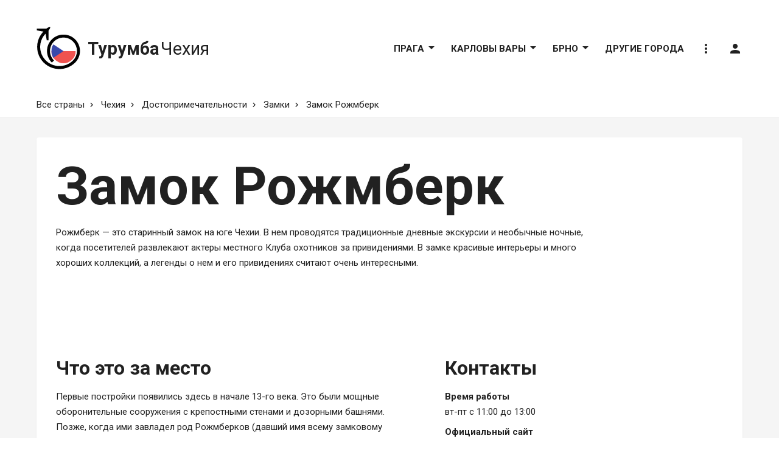

--- FILE ---
content_type: text/html; charset=UTF-8
request_url: https://turumba.ru/czech/attractions/rozmberk-castle
body_size: 11988
content:

	<!DOCTYPE html>
	<html lang="ru-RU">
	<head>
		<meta charset="UTF-8" />
		<meta name="viewport" content="width=device-width, initial-scale=1, shrink-to-fit=no, user-scalable=no" />
		<meta name="referrer" content="origin" />
		<meta name="csrf-param" content="_csrf">
    <meta name="csrf-token" content="aLSF6KQOcFKipgCI6xu8nUEkRWHTIo0I8YeF7bPd1Olf2uPQ3kc-JdPfN6WRbov5cUEkJpts5nKCwsuDnqvmvg==">
		<title>Рожмберк — замок в Чехии: фото, отзывы и цены</title>
		<meta property="og:title" content="Замок Рожмберк">
<meta name="twitter:title" content="Замок Рожмберк">
<meta property="og:type" content="article">
<meta property="og:url" content="https://turumba.ru/czech/attractions/rozmberk-castle">
<meta property="og:image" content="https://upload.turumba.ru/dt2DVKTPeM/zamok-rojmberk.jpg">
<meta property="og:image:url" content="https://upload.turumba.ru/dt2DVKTPeM/zamok-rojmberk.jpg">
<meta property="og:image:type" content="image/jpeg">
<meta name="twitter:card" content="summary_large_image">
<meta name="twitter:image" content="https://upload.turumba.ru/dt2DVKTPeM/zamok-rojmberk.jpg">
<meta name="msapplication-config" content="/assets/aa00e02d/meta/cz/browserconfig.xml">
<link href="https://upload.turumba.ru/dt2DVKTPeM/zamok-rojmberk.jpg" rel="image_src">
<link href="/assets/aa00e02d/meta/cz/apple-touch-icon.png" rel="apple-touch-icon" sizes="180x180">
<link type="image/png" href="/assets/aa00e02d/meta/cz/favicon-32x32.png" rel="icon" sizes="32x32">
<link type="image/png" href="/assets/aa00e02d/meta/cz/favicon-16x16.png" rel="icon" sizes="16x16">
<link href="/assets/aa00e02d/meta/cz/site.webmanifest" rel="manifest">
<link href="/assets/aa00e02d/meta/cz/safari-pinned-tab.svg" rel="mask-icon">
<link href="https://unpkg.com/leaflet@1.5.1/dist/leaflet.css" rel="stylesheet" integrity="sha512-xwE/Az9zrjBIphAcBb3F6JVqxf46+CDLwfLMHloNu6KEQCAWi6HcDUbeOfBIptF7tcCzusKFjFw2yuvEpDL9wQ==" crossorigin="">
<link href="//ajax.googleapis.com/ajax/libs/jqueryui/1.12.1/jquery-ui.structure.min.css" rel="stylesheet">
<link href="/assets/9adbf3c3/css/modal.css?v=1590012744" rel="stylesheet">
<link href="/assets/aa138c6d/css/grid.css?v=1526398169" rel="stylesheet">
<link href="/assets/ab51263d/css/dropdown.css?v=1526398169" rel="stylesheet">
<link href="/assets/aa00e02d/css/style.css?v=1590178519" rel="stylesheet">
<link href="/assets/2e0f3827/css/socialicons.css?v=1526398169" rel="stylesheet">
<style>
	.gallery-mobile-photo {
		padding-top: 75.7143%;
	}
</style>		<meta property="og:site_name" content="Турумба — Ваш помощник в путешествии" />
		<meta property="og:locale" content="ru_RU" />
		<meta name="apple-mobile-web-app-title" content="Турумба">
		<meta name="application-name" content="Турумба">
		<script>window.yaContextCb=window.yaContextCb||[]</script>
		<script src="https://yandex.ru/ads/system/context.js" async></script>
	</head>
	<body>
		<script>
	if ( typeof(yaParams) === 'undefined' ) {
		yaParams = {};
	}
	yaParams['accessToken'] = 'PAH8Bc2b2WuxxMu1UYBe_MPvkQwU1cgB';


				history.replaceState({pmodalTitle: 'Рожмберк — замок в Чехии: фото, отзывы и цены'}, 'Рожмберк — замок в Чехии: фото, отзывы и цены');
				window.pmodalConfig = {"geo":{"attribute":"data-geo-trigger","getUrl":function (id) { return '/contents/geo?id=ID'.replace('ID', id); },"modals":{"#desktop-modals:visible [data-modal-dark]":"fade","#mobile-modals:visible [data-modal-default]":"slide"}},"company":{"attribute":"data-company-trigger","getUrl":function (id) { return '/contents/company?id=ID'.replace('ID', id); },"modals":{"#desktop-modals:visible [data-modal-dark]":"fade","#mobile-modals:visible [data-modal-default]":"slide"}},"comment":{"attribute":"data-comment-trigger","getUrl":function (id) { return '/contents/comment?id=ID'.replace('ID', id); },"modals":{"#desktop-modals:visible [data-modal-comment]":"fade","#mobile-modals:visible [data-modal-default]":"slide"}},"thread":{"attribute":"data-thread-trigger","getUrl":function (id) { let parts = id.split('_'); return '/contents/thread?pageId=PAGE_ID&thread=THREAD'.replace('PAGE_ID', parts[0]).replace('THREAD', parts[1]); },"modals":{"#desktop-modals:visible [data-modal-comment]":"fade","#mobile-modals:visible [data-modal-default]":"slide"}}};
			</script>
		<div id="page-header-fix" class="mb-4 mb-lg-8"></div>

		<header id="page-header" class="w-100 h-header position-sticky top-0 z-sticky mb-4 mb-lg-8 color-card">

			<div class="d-lg-none container">
				<div class="h-header d-flex float-left">
					<a data-menu-trigger class="d-flex d-lg-none p-4 mr-4 align-items-center color-text-muted no-decoration">
						<i class="material-icons font-header-menu-icon">menu</i>
					</a>
					
	<a href="/czech" class="d-flex align-items-center h-header w-header-logo color-link-inherit no-decoration">
		<div class="font-logo-text">
			<span class="font-weight-bold">Турумба</span><span class="ml-1">Чехия</span>
		</div>
	</a>
				</div>
			</div>

			<div class="d-none d-lg-block container">
				<div class="h-header d-flex float-left">
					
	
	<a href="/czech" class="d-flex align-items-center h-header w-header-logo color-link-inherit no-decoration">
		<svg id="page-header-logo-image" class="mr-4 mb-1" alt="Чехия" version="1.1" xmlns="http://www.w3.org/2000/svg" xmlns:xlink="http://www.w3.org/1999/xlink" x="0px" y="0px" viewBox="4.5 1 111 108.5" style="enable-background:new 4.5 1 111 108.5; min-width: 72px; transform-origin: left;" xml:space="preserve">
			<g>
				<image xlink:href="/assets/aa00e02d/img/flags/cz.svg" x="42" y="32" width="62" height="62" />
				<path d="M102.39,33.2c-7.89-7.89-18.38-12.23-29.53-12.23c-11.16,0-21.65,4.34-29.53,12.23
					c-7.89,7.89-12.23,18.38-12.23,29.53s4.35,21.64,12.23,29.53l5.37-5.37c-6.45-6.45-10.01-15.04-10.01-24.16s3.56-17.71,10.01-24.16
					c6.45-6.45,15.03-10.01,24.16-10.01c9.13,0,17.71,3.55,24.16,10.01c13.32,13.32,13.32,35,0,48.33c-19.01,19.01-49.95,19.01-68.96,0
					c-9.21-9.21-14.28-21.46-14.28-34.48c0-12.7,4.83-24.65,13.61-33.78l3.04,16.83h4.56V11.01c0,0,5.61-8.02,4.13-9.5
					c-1.48-1.48-9.5,4.13-9.5,4.13H5.16v4.56l16.89,3.04C11.82,23.8,6.18,37.67,6.18,52.41c0,15.05,5.86,29.21,16.51,39.85
					c10.99,10.99,25.42,16.48,39.85,16.48s28.86-5.49,39.85-16.48C118.67,75.98,118.67,49.48,102.39,33.2z"/>
			</g>
		</svg>
		<div id="page-header-logo-text" class="font-logo-text" style="transform-origin: -250px;">
			<span class="font-weight-bold">Турумба</span><span class="ml-1">Чехия</span>
		</div>
	</a>
	
				</div>
				<!--noindex-->
					<nav class="d-flex align-items-center justify-content-center h-header float-right py-3 mx-neg-4 font-header-link text-uppercase">
						
			<div class="d-flex flex-column position-relative">
			<a data-header-link data-dropdown-trigger="menu-0" class="d-flex align-items-center color-header-link-not-fixed border-right-0 border-top-0 border-left-0 mx-4">Прага <i class="material-icons mb-neg-2 mt-neg-3 mr-neg-2">arrow_drop_down</i></a>
			<div data-dropdown="menu-0" class="position-absolute left-0 mt-neg-border z-dropdown text-nowrap color-dropdown shadow">
															<a href="/czech/prague" data-dropdown-close-on-click class="d-flex align-items-center px-4 py-3 color-dropdown-link no-decoration">
							О городе						</a>
																				<a href="/czech/prague/attractions" data-dropdown-close-on-click class="d-flex align-items-center px-4 py-3 color-dropdown-link no-decoration">
							Достопримечательности						</a>
																				<a href="/czech/prague/nightlife" data-dropdown-close-on-click class="d-flex align-items-center px-4 py-3 color-dropdown-link no-decoration">
							Ночная жизнь						</a>
												</div>
		</div>
				<div class="d-flex flex-column position-relative">
			<a data-header-link data-dropdown-trigger="menu-1" class="d-flex align-items-center color-header-link-not-fixed border-right-0 border-top-0 border-left-0 mx-4">Карловы Вары <i class="material-icons mb-neg-2 mt-neg-3 mr-neg-2">arrow_drop_down</i></a>
			<div data-dropdown="menu-1" class="position-absolute left-0 mt-neg-border z-dropdown text-nowrap color-dropdown shadow">
															<a href="/czech/karlovy-vary" data-dropdown-close-on-click class="d-flex align-items-center px-4 py-3 color-dropdown-link no-decoration">
							О городе						</a>
																				<a href="/czech/karlovy-vary/attractions" data-dropdown-close-on-click class="d-flex align-items-center px-4 py-3 color-dropdown-link no-decoration">
							Достопримечательности						</a>
												</div>
		</div>
				<div class="d-flex flex-column position-relative">
			<a data-header-link data-dropdown-trigger="menu-2" class="d-flex align-items-center color-header-link-not-fixed border-right-0 border-top-0 border-left-0 mx-4">Брно <i class="material-icons mb-neg-2 mt-neg-3 mr-neg-2">arrow_drop_down</i></a>
			<div data-dropdown="menu-2" class="position-absolute left-0 mt-neg-border z-dropdown text-nowrap color-dropdown shadow">
															<a href="/czech/brno" data-dropdown-close-on-click class="d-flex align-items-center px-4 py-3 color-dropdown-link no-decoration">
							О городе						</a>
																				<a href="/czech/brno/attractions" data-dropdown-close-on-click class="d-flex align-items-center px-4 py-3 color-dropdown-link no-decoration">
							Достопримечательности						</a>
												</div>
		</div>
				<a data-header-link href="/czech/cities" class="d-flex align-items-center color-header-link-not-fixed border-right-0 border-top-0 border-left-0 mx-4">
			Другие города		</a>
							<div class="d-flex flex-column position-relative">
							<a data-header-link data-header-link-no-decoration data-dropdown-trigger="help" class="d-flex align-items-center color-header-link-not-fixed border-right-0 border-top-0 border-left-0 mx-4 no-decoration"><i class="material-icons">more_vert</i></a>
							<div data-dropdown="help" class="position-absolute right-0 mt-neg-border z-dropdown text-nowrap color-dropdown shadow">
								<a data-dropdown-close-on-click data-feedback-trigger class="d-flex align-items-center p-4 color-dropdown-link no-decoration">Как с нами связаться</a>
								<a data-dropdown-close-on-click data-ajax-modal-trigger="/site/policy" class="d-flex align-items-center p-4 color-dropdown-link no-decoration">Политика конфиденциальности</a>
								<a data-dropdown-close-on-click data-ajax-modal-trigger="/site/copyright" class="d-flex align-items-center p-4 color-dropdown-link no-decoration">Правообладателям</a>
							</div>
						</div>
												
													<a data-header-link data-header-link-no-decoration data-auth-trigger class="d-flex align-items-center color-header-link-not-fixed border-right-0 border-top-0 border-left-0 mx-4 no-decoration" title="Вход на сайт">
								<i class="material-icons">person</i>
							</a>
																		</nav>
				<!--/noindex-->
			</div>

		</header>
		
					<!--noindex-->
				<nav class="container mb-3">
					<ol class="breadcrumbs">
													<li class="breadcrumbs-item">
																	<a href="/" class="color-header-link-not-fixed border-right-0 border-left-0 border-top-0">
										Все страны									</a>
															</li>
													<li class="breadcrumbs-item">
																	<a href="/czech" class="color-header-link-not-fixed border-right-0 border-left-0 border-top-0">
										Чехия									</a>
															</li>
													<li class="breadcrumbs-item">
																	<a href="/czech/attractions" class="color-header-link-not-fixed border-right-0 border-left-0 border-top-0">
										Достопримечательности									</a>
															</li>
													<li class="breadcrumbs-item">
																	<a href="/czech/attractions/castles" class="color-header-link-not-fixed border-right-0 border-left-0 border-top-0">
										Замки									</a>
															</li>
													<li class="breadcrumbs-item">
																	<a href="/czech/attractions/rozmberk-castle" class="color-link-inherit no-decoration border-right-0 border-left-0 border-top-0">
										Замок Рожмберк									</a>
															</li>
											</ol>
				</nav>
			<!--/noindex-->
		
		<main>
			<div id="page-before-main">
				
			</div>
			<div id="page-main" class="w-100 color-gray-container border-right-0 border-left-0 pt-4 pt-md-grid-gutter">
				<div class="container">
										
<article>
	
<div class="color-card shadow rounded mx-neg-grid-gutter-half mx-md-0 mb-grid-gutter-half mb-md-grid-gutter p-grid-gutter-half p-md-grid-gutter">

	<h1 class="font-h1-lg">Замок Рожмберк</h1>
	
	<section class="mb-grid-gutter-half mb-md-grid-gutter">
		
			<p class="mw-content mt-0 mb-0">Рожмберк — это старинный замок на юге Чехии. В нем проводятся традиционные дневные экскурсии и необычные ночные, когда посетителей развлекают актеры местного Клуба охотников за привидениями. В замке красивые интерьеры и много хороших коллекций, а легенды о нем и его привидениях считают очень интересными.</p> 		</section>
	
			
<section class="d-none d-sm-block mx-neg-grid-gutter-half mx-md-neg-grid-gutter mb-grid-gutter-half mb-md-grid-gutter">
	<div class="row no-gutters">
		<div class="col-7">
			<figure class="mb-border mr-border">
				<a class="no-decoration" data-gallery-full="https://upload.turumba.ru/dt2DVKTPeM/zamok-rojmberk.jpg">
					<picture><source type="image/webp" srcset="https://upload.turumba.ru/dt2DVKTPeM/t676x452/zamok-rojmberk.jpg.webp"><source type="image/jpeg" srcset="https://upload.turumba.ru/dt2DVKTPeM/t676x452/zamok-rojmberk.jpg"><img class="mw-100 w-100 h-gallery-big-image of-cover" src="https://upload.turumba.ru/dt2DVKTPeM/t676x452/zamok-rojmberk.jpg" alt="" loading="lazy"></picture>				</a>
			</figure>
		</div>
		<div class="col-5">
			<div class="row no-gutters">
				<div class="col-6">
																		<figure class="mr-border mb-border">
								<a class="no-decoration" data-gallery-full="https://upload.turumba.ru/hJBqKyK2KN/zamok-rojmberk.jpg">
									<picture><source type="image/webp" srcset="https://upload.turumba.ru/hJBqKyK2KN/t241x150/zamok-rojmberk.jpg.webp"><source type="image/jpeg" srcset="https://upload.turumba.ru/hJBqKyK2KN/t241x150/zamok-rojmberk.jpg"><img class="mw-100 w-100 h-gallery-small-image of-cover" src="https://upload.turumba.ru/hJBqKyK2KN/t241x150/zamok-rojmberk.jpg" alt="" loading="lazy"></picture>								</a>
							</figure>
																								<figure class="mr-border mb-border">
								<a class="no-decoration" data-gallery-full="https://upload.turumba.ru/feuDj7EC1D/zamok-rojmberk.jpg">
									<picture><source type="image/webp" srcset="https://upload.turumba.ru/feuDj7EC1D/t241x150/zamok-rojmberk.jpg.webp"><source type="image/jpeg" srcset="https://upload.turumba.ru/feuDj7EC1D/t241x150/zamok-rojmberk.jpg"><img class="mw-100 w-100 h-gallery-small-image of-cover" src="https://upload.turumba.ru/feuDj7EC1D/t241x150/zamok-rojmberk.jpg" alt="" loading="lazy"></picture>								</a>
							</figure>
																								<figure class="mr-border mb-0">
								<a class="no-decoration" data-gallery-full="https://upload.turumba.ru/1VnhCjOVL_/zamok-rojmberk.jpg">
									<picture><source type="image/webp" srcset="https://upload.turumba.ru/1VnhCjOVL_/t241x150/zamok-rojmberk.jpg.webp"><source type="image/jpeg" srcset="https://upload.turumba.ru/1VnhCjOVL_/t241x150/zamok-rojmberk.jpg"><img class="mw-100 w-100 h-gallery-small-image of-cover" src="https://upload.turumba.ru/1VnhCjOVL_/t241x150/zamok-rojmberk.jpg" alt="" loading="lazy"></picture>								</a>
							</figure>
															</div>
				<div class="col-6">
																		<figure class="mr-border mb-border">
								<a class="no-decoration" data-gallery-full="https://upload.turumba.ru/1qQ4CAaEMl/zamok-rojmberk.jpg">
									<picture><source type="image/webp" srcset="https://upload.turumba.ru/1qQ4CAaEMl/t241x150/zamok-rojmberk.jpg.webp"><source type="image/jpeg" srcset="https://upload.turumba.ru/1qQ4CAaEMl/t241x150/zamok-rojmberk.jpg"><img class="mw-100 w-100 h-gallery-small-image of-cover" src="https://upload.turumba.ru/1qQ4CAaEMl/t241x150/zamok-rojmberk.jpg" alt="" loading="lazy"></picture>								</a>
							</figure>
																								<figure class="mr-border mb-border">
								<a class="no-decoration" data-gallery-full="https://upload.turumba.ru/_f2nILOSFJ/zamok-rojmberk.jpg">
									<picture><source type="image/webp" srcset="https://upload.turumba.ru/_f2nILOSFJ/t241x150/zamok-rojmberk.jpg.webp"><source type="image/jpeg" srcset="https://upload.turumba.ru/_f2nILOSFJ/t241x150/zamok-rojmberk.jpg"><img class="mw-100 w-100 h-gallery-small-image of-cover" src="https://upload.turumba.ru/_f2nILOSFJ/t241x150/zamok-rojmberk.jpg" alt="" loading="lazy"></picture>								</a>
							</figure>
																								<figure class="mr-border mb-0">
								<a class="no-decoration" data-gallery-full="https://upload.turumba.ru/e830-sa0c1/zamok-rojmberk.jpg">
									<picture><source type="image/webp" srcset="https://upload.turumba.ru/e830-sa0c1/t241x150/zamok-rojmberk.jpg.webp"><source type="image/jpeg" srcset="https://upload.turumba.ru/e830-sa0c1/t241x150/zamok-rojmberk.jpg"><img class="mw-100 w-100 h-gallery-small-image of-cover" src="https://upload.turumba.ru/e830-sa0c1/t241x150/zamok-rojmberk.jpg" alt="" loading="lazy"></picture>								</a>
							</figure>
															</div>
			</div>
		</div>
	</div>
			<a class="d-none" data-gallery-full="https://upload.turumba.ru/yNqr18f3j5/image.jpg"></a>
	</section>

<section id="gallery-slider" class="d-sm-none position-relative mx-neg-grid-gutter-half mx-md-neg-grid-gutter mb-grid-gutter-half mb-md-grid-gutter">
	<div data-slide-wrapper class="d-flex of-hidden">
					<figure class="gallery-mobile-photo minw-100 position-relative mb-0">
				<picture><source type="image/webp" srcset="https://upload.turumba.ru/dt2DVKTPeM/t676x452/zamok-rojmberk.jpg.webp"><source type="image/jpeg" srcset="https://upload.turumba.ru/dt2DVKTPeM/t676x452/zamok-rojmberk.jpg"><img class="position-absolute top-0 right-0 bottom-0 left-0 w-100 h-100 of-cover" src="https://upload.turumba.ru/dt2DVKTPeM/t676x452/zamok-rojmberk.jpg" alt="" data-slide-item loading="lazy"></picture>			</figure>
					<figure class="gallery-mobile-photo minw-100 position-relative mb-0">
				<picture><source type="image/webp" srcset="https://upload.turumba.ru/hJBqKyK2KN/t676x452/zamok-rojmberk.jpg.webp"><source type="image/jpeg" srcset="https://upload.turumba.ru/hJBqKyK2KN/t676x452/zamok-rojmberk.jpg"><img class="position-absolute top-0 right-0 bottom-0 left-0 w-100 h-100 of-cover" src="https://upload.turumba.ru/hJBqKyK2KN/t676x452/zamok-rojmberk.jpg" alt="" data-slide-item loading="lazy"></picture>			</figure>
					<figure class="gallery-mobile-photo minw-100 position-relative mb-0">
				<picture><source type="image/webp" srcset="https://upload.turumba.ru/feuDj7EC1D/t676x452/zamok-rojmberk.jpg.webp"><source type="image/jpeg" srcset="https://upload.turumba.ru/feuDj7EC1D/t676x452/zamok-rojmberk.jpg"><img class="position-absolute top-0 right-0 bottom-0 left-0 w-100 h-100 of-cover" src="https://upload.turumba.ru/feuDj7EC1D/t676x452/zamok-rojmberk.jpg" alt="" data-slide-item loading="lazy"></picture>			</figure>
					<figure class="gallery-mobile-photo minw-100 position-relative mb-0">
				<picture><source type="image/webp" srcset="https://upload.turumba.ru/1VnhCjOVL_/t676x452/zamok-rojmberk.jpg.webp"><source type="image/jpeg" srcset="https://upload.turumba.ru/1VnhCjOVL_/t676x452/zamok-rojmberk.jpg"><img class="position-absolute top-0 right-0 bottom-0 left-0 w-100 h-100 of-cover" src="https://upload.turumba.ru/1VnhCjOVL_/t676x452/zamok-rojmberk.jpg" alt="" data-slide-item loading="lazy"></picture>			</figure>
					<figure class="gallery-mobile-photo minw-100 position-relative mb-0">
				<picture><source type="image/webp" srcset="https://upload.turumba.ru/1qQ4CAaEMl/t676x452/zamok-rojmberk.jpg.webp"><source type="image/jpeg" srcset="https://upload.turumba.ru/1qQ4CAaEMl/t676x452/zamok-rojmberk.jpg"><img class="position-absolute top-0 right-0 bottom-0 left-0 w-100 h-100 of-cover" src="https://upload.turumba.ru/1qQ4CAaEMl/t676x452/zamok-rojmberk.jpg" alt="" data-slide-item loading="lazy"></picture>			</figure>
					<figure class="gallery-mobile-photo minw-100 position-relative mb-0">
				<picture><source type="image/webp" srcset="https://upload.turumba.ru/_f2nILOSFJ/t676x452/zamok-rojmberk.jpg.webp"><source type="image/jpeg" srcset="https://upload.turumba.ru/_f2nILOSFJ/t676x452/zamok-rojmberk.jpg"><img class="position-absolute top-0 right-0 bottom-0 left-0 w-100 h-100 of-cover" src="https://upload.turumba.ru/_f2nILOSFJ/t676x452/zamok-rojmberk.jpg" alt="" data-slide-item loading="lazy"></picture>			</figure>
					<figure class="gallery-mobile-photo minw-100 position-relative mb-0">
				<picture><source type="image/webp" srcset="https://upload.turumba.ru/e830-sa0c1/t676x452/zamok-rojmberk.jpg.webp"><source type="image/jpeg" srcset="https://upload.turumba.ru/e830-sa0c1/t676x452/zamok-rojmberk.jpg"><img class="position-absolute top-0 right-0 bottom-0 left-0 w-100 h-100 of-cover" src="https://upload.turumba.ru/e830-sa0c1/t676x452/zamok-rojmberk.jpg" alt="" data-slide-item loading="lazy"></picture>			</figure>
					<figure class="gallery-mobile-photo minw-100 position-relative mb-0">
				<picture><source type="image/webp" srcset="https://upload.turumba.ru/yNqr18f3j5/t676x452/zamok-rojmberk.jpg.webp"><source type="image/jpeg" srcset="https://upload.turumba.ru/yNqr18f3j5/t676x452/zamok-rojmberk.jpg"><img class="position-absolute top-0 right-0 bottom-0 left-0 w-100 h-100 of-cover" src="https://upload.turumba.ru/yNqr18f3j5/t676x452/zamok-rojmberk.jpg" alt="" data-slide-item loading="lazy"></picture>			</figure>
			</div>
			<div class="d-flex align-items-center justify-content-center position-absolute right-0 bottom-6 left-0 cursor-default" data-slide-dot-inactive-class="color-slider-dot" data-slide-dot-active-class="color-slider-dot-active" data-slide-dot-size="6">
							<div class="mx-1 rounded-circle shadow-lg" data-slide-dot></div>
							<div class="mx-1 rounded-circle shadow-lg" data-slide-dot></div>
							<div class="mx-1 rounded-circle shadow-lg" data-slide-dot></div>
							<div class="mx-1 rounded-circle shadow-lg" data-slide-dot></div>
							<div class="mx-1 rounded-circle shadow-lg" data-slide-dot></div>
							<div class="mx-1 rounded-circle shadow-lg" data-slide-dot></div>
							<div class="mx-1 rounded-circle shadow-lg" data-slide-dot></div>
							<div class="mx-1 rounded-circle shadow-lg" data-slide-dot></div>
					</div>
		<div data-slide-hint class="d-flex d-md-none position-absolute top-0 right-0 px-3 color-tooltip border-0 rounded shadow">листайте вправо →</div>
	</section>

		
	<div class="m-neg-grid-gutter-half m-md-0 mb-lg-neg-grid-gutter">
		<div class="row no-gutters">
			<div class="col-xs-12 col-lg-7 pr-lg-10">
				<section class="mb-neg-border p-grid-gutter-half border mb-md-grid-gutter p-md-0 border-md-0">
					<h2 class="mt-0">Что это за место</h2>
					
			
<div class="position-relative">
	<div data-height-cut-content="page-687-theory" class="mh-height-cut-content ofy-hidden">
		
<p class="mw-content mt-0">Первые постройки появились здесь в начале 13-го века. Это были мощные оборонительные сооружения с крепостными стенами и дозорными башнями. Позже, когда ими завладел род Рожмберков (давший имя всему замковому комплексу), здания были реконструированы, дополнены жилыми помещениями и выставочными залами.</p>
<p class="mw-content">В 19-м веке замок открыли для посетителей как единую картинную галерею — это был первый художественный музей Богемии. А сегодня он поделен на две части:</p>
<ul class="mw-content">
<li>
<p class="mw-content">Первая часть посвящена роду Рожмберков, от которого замку достались богатые интерьеры, коллекции стекла и фарфора.</p>
</li>
<li>
<p class="mw-content mb-0">Вторая часть — это наследие рода Бюкуа (следующих владельцев), которое состоит из Галереи Крестоносцев, оружейной коллекции и большого собрания живописи, в которое входят работы известных чешских художников. Среди этих работ есть портрет Перхты Рожмберк — «Белой леди», которая, согласно местным легендам, часто появляется в замке в виде призрака.</p>
</li>
</ul>
<p class="mw-content">Именно легенды о Белой леди стали основой для проводящихся здесь ночных представлений. Актеры разыгрывают перед туристами исторические сценки, заставляя их почувствовать себя не только зрителями, но и участниками старинных драм. В ходе спектаклей посетители проходят по личным покоям, спускаются в подвалы и в камеру пыток.</p>
<p class="mw-content mb-0">После ночных экскурсий туристы обычно расходятся по отелям. А вот после дневных многие гуляют по окрестностям: замок расположен среди гор, рядом с живописной рекой, на берегах которой есть небольшие семейные рестораны и кафе.</p>
	</div>
	<a data-height-cut-unfold-trigger="page-687-theory" data-height-cut-show-when-cut="page-687-theory" class="no-decoration color-link-inherit">
		<div class="position-absolute right-0 bottom-neg-cut-more-button-half left-0">
			<div class="position-relative">
				<div class="position-absolute top-50 right-0 left-0">
					<div class="position-relative">
						<div class="position-absolute right-0 bottom-0 left-0 h-height-cut-gradient color-height-cut-gradient"></div>
					</div>
				</div>
				<div class="d-flex justify-content-center">
					<div class="d-flex align-items-center justify-content-center w-cut-more-button h-cut-more-button z-dropdown color-button-default rounded-circle border shadow-lg">
						<i class="material-icons">unfold_more</i>
					</div>
				</div>
			</div>
		</div>
	</a>
</div> 					</section>
				<section class="mb-neg-border p-grid-gutter-half border mb-md-grid-gutter p-md-0 border-md-0">
					<h2 class="mt-0">Как туда попасть</h2>
					
			
<div class="position-relative">
	<div data-height-cut-content="page-687-practice" class="mh-height-cut-content ofy-hidden">
		
<p class="mw-content mt-0">До замка Рожмберк удобнее всего добираться от города <a href="https://turumba.ru/czech/cesky-krumlov">Чески-Крумлов</a>. Из <a href="https://turumba.ru/czech/prague">Праги</a> в Чески-Крумлов ходит автобус № 133 109 — он отправляется со станции «На Книжеци» четыре раза в день. В Чески-Крумлове нужно пересесть на автобус № 330 065, который за 40 минут довезет до Рожмберка.</p>
<p class="mw-content">В замке есть высокая башня со смотровой площадкой. Билеты на нее покупаются отдельно. То есть можно либо купить билеты для посещения замка или башни, или один общий билет.</p>
<p class="mw-content">Скидки делают пенсионерам, детям и студентам (нужно предъявить удостоверение или международный студенческий билет).</p>
<p class="mw-content mb-0">Несколько раз в день по замку водят экскурсии. Они проводятся только на чешском языке, но в кассах можно взять распечатку на русском и пройти вместе с группой по всем помещениям.</p>
	</div>
	<a data-height-cut-unfold-trigger="page-687-practice" data-height-cut-show-when-cut="page-687-practice" class="no-decoration color-link-inherit">
		<div class="position-absolute right-0 bottom-neg-cut-more-button-half left-0">
			<div class="position-relative">
				<div class="position-absolute top-50 right-0 left-0">
					<div class="position-relative">
						<div class="position-absolute right-0 bottom-0 left-0 h-height-cut-gradient color-height-cut-gradient"></div>
					</div>
				</div>
				<div class="d-flex justify-content-center">
					<div class="d-flex align-items-center justify-content-center w-cut-more-button h-cut-more-button z-dropdown color-button-default rounded-circle border shadow-lg">
						<i class="material-icons">unfold_more</i>
					</div>
				</div>
			</div>
		</div>
	</a>
</div> 					</section>
			</div>
			<div class="col-xs-12 col-lg-5">
				<section class="mb-neg-border p-grid-gutter-half border mb-md-grid-gutter p-md-0 border-md-0">
											<h2 class="mt-0">Контакты</h2>
						
<dl class="dl">
			<dt>Время работы</dt>
		<dd>
			вт-пт с 11:00 до 13:00		</dd>
				<dt>Официальный сайт</dt>
		<dd class="text-truncate">
			<a target="_blank" href="https://www.hrad-rozmberk.cz/en">hrad-rozmberk.cz/en</a>
		</dd>
				<dt>Email</dt>
		<dd class="text-truncate">
			<a href="mailto:rozmberk@npu.cz">rozmberk@npu.cz</a>
		</dd>
				<dt>Телефон</dt>
		<dd>
			+420 380 749 838		</dd>
	</dl>						
<a href="/czech/map?o%5B0%5D%5B0%5D=geo&o%5B0%5D%5Bid%5D=87402&defaultZoom=14" target="_blank">
	<span class="map-break-hack"><div id="w3" class="w-map-small h-map-small mb-2 d-inline-block align-middle"></div></span>
	Замок Рожмберк на карте</a>									</section>
									<section class="mb-neg-border p-grid-gutter-half border mb-md-grid-gutter p-md-0 border-md-0">
						<h2 class="mt-0">Цены</h2>
						
<table class="table table-sm table-striped w-100 mw-prices mb-0">
			<tr>
							<td colspan="2">
					Экскурсия				</td>
					</tr>
									<tr>
					
<td class="pl-7">
	Для взрослых</td>
<td class="text-nowrap text-right align-top">
			<a class="dotted-link cursor-default" title="792 рубля">
			от 210 крон		</a>
	</td>				</tr>
							<tr>
					
<td class="pl-7">
	Для детей до 6 лет</td>
<td class="text-nowrap text-right align-top">
			бесплатно
	</td>				</tr>
							<tr>
					
<td class="pl-7">
	Для детей от 6 до 18 лет</td>
<td class="text-nowrap text-right align-top">
			<a class="dotted-link cursor-default" title="566 рублей">
			от 150 крон		</a>
	</td>				</tr>
							<tr>
					
<td class="pl-7">
	Семейный билет (2 взрослых + 3 ребенка до 15 лет)</td>
<td class="text-nowrap text-right align-top">
			<a class="dotted-link cursor-default" title="2 112 рублей">
			от 560 крон		</a>
	</td>				</tr>
							<tr>
					
<td class="pl-7">
	Для пенсионеров от 65 лет</td>
<td class="text-nowrap text-right align-top">
			<a class="dotted-link cursor-default" title="566 рублей">
			от 150 крон		</a>
	</td>				</tr>
								<tr>
							
<td>
	Входной билет на башню</td>
<td class="text-nowrap text-right align-top">
			<a class="dotted-link cursor-default" title="566 рублей">
			150 крон		</a>
	</td>					</tr>
			</table>					</section>
							</div>
		</div>
	</div>

</div>



<section id="topics" class="color-card shadow rounded mx-neg-grid-gutter-half mx-md-0 mb-grid-gutter-half mb-md-grid-gutter p-grid-gutter-half p-md-grid-gutter">
	<h2 class="mt-0 mb-grid-gutter-half">Обсуждения</h2>
	
<div id="comments-main">	<div id="comments-main-pjax" data-pjax-container="" data-pjax-timeout="3000">					
<div id="comments-main-1">
	<article>
	
		<a href="?p=thread-687_1" data-thread-trigger="687_1" class="d-flex align-items-center justify-content-between mx-neg-grid-gutter-half mx-md-neg-grid-gutter p-grid-gutter-half px-md-grid-gutter color-dropdown-link no-decoration">
	
			<div class="d-flex">
	
				<div class="mt-3 mr-4">
					<img class="w-avatar-sm h-avatar-sm" src="/assets/aa00e02d/img/logo.svg" loading="lazy" alt="Турумба Бот" />
				</div>
	
				<div>
					<div class="font-big mb-2">
						<img src="/assets/aa00e02d/img/pin.svg" class="w-pin-icon h-pin-icon align-text-bottom" loading="lazy" />
						Кто там был? Понравилось? Пишите в ответы свои впечатления					</div>
					<div class="d-flex align-items-center">
						<div class="d-flex align-items-center mr-4">
							<span class="material-icons font-default mr-2 color-link">subdirectory_arrow_right</span>
							<span class="font-reset-line-height color-link-underlined border-dotted border-top-0 border-right-0 border-left-0">
								0								ответов							</span>
						</div>
																	</div>
				</div>
	
			</div>
			
				
		</a>
		
	</article>

</div>				
                    <div class="mb-neg-1 mb-md-4 pb-md-1"></div>
            <div data-comment-shadow-level></div>
            <div data-comment-new class="position-sticky bottom-0 z-dropdown mx-neg-grid-gutter-half mx-md-neg-grid-gutter mb-neg-grid-gutter-half mb-md-neg-grid-gutter">
                <div data-comment-shadow class="w-100 invisible h-comment-form-shadow color-comment-form-shadow"></div>
                <div class="d-flex px-grid-gutter-half px-md-grid-gutter py-4 color-card">
                    <div class="w-100 mt-neg-6">
                                                    
<div class="d-flex mt-6 z-dropdown mw-content">

	<div class="w-100 p-3 border rounded">
		<div class="d-flex">
			<div class="d-flex mw-avatar-sm mr-grid-gutter-half">
				<div class="d-inline-flex justify-content-center align-items-center w-avatar-sm h-avatar-sm rounded-circle color-placeholder-10">
					<i class="material-icons">person</i>
				</div>
			</div>
			<textarea class="d-block w-100 no-resize py-2 border-0 color-card" rows="1" data-comment-auth-trigger placeholder="Ваше сообщение…"></textarea>		</div>
	</div>

</div>                                            </div>
                </div>
            </div>
            <div class="pb-2 mb-md-5"></div>
                    
	</div></div>
</section>


</article>

<section class="color-card shadow rounded mx-neg-grid-gutter-half mx-md-0 mb-grid-gutter-half mb-md-grid-gutter">
	
<div class="p-grid-gutter-half p-md-grid-gutter">
    <script id="tripster-widget-999327" src="https://experience.tripster.ru/partner/widget.js?view=experience&template=horizontal&mobile=list&order=top&width=100%25&num=3&version=2&partner=turumba&widgetbar=true&widgetbar_delay=20&script_id=tripster-widget-999327" async></script>
</div>

</section>

<section class="row">
	<div id="brick-column-1" class="col-12 col-md-6 px-0 px-md-grid-gutter-half"></div>
	<div id="brick-column-2" class="col-12 col-md-6 px-0 px-md-grid-gutter-half"></div>
</section>
<div id="show-more"></div>

				</div>
			</div>
		</main>

		<footer id="page-footer" class="color-black-container text-center py-7">
			<div class="container">
				<div class="d-flex flex-column flex-lg-row justify-content-between">
					<div class="mb-5 mb-md-3 mb-lg-0">&copy; Турумба,&nbsp; 2019 — 2026</div>
					<div class="d-flex flex-column flex-md-row justify-content-center">
						<a data-feedback-trigger class="ml-lg-7 color-link-inherit no-decoration">Как с нами связаться</a>
						<a data-ajax-modal-trigger="/site/policy" class="ml-md-7 color-link-inherit no-decoration">Политика конфиденциальности</a>
						<a data-ajax-modal-trigger="/site/copyright" class="ml-md-7 color-link-inherit no-decoration">Правообладателям</a>
						<a href="/sitemap" class="ml-md-7 color-link-inherit no-decoration">Карта сайта</a>
					</div>
				</div>
			</div>
		</footer>
		
		
		<div id="modal-menu" data-modal-close class="overlay color-overlay cursor-pointer" style="display: none;">
			<div class="modal w-menu position-absolute top-0 bottom-0 left-0 p-5 color-modal shadow-lg">
				<nav class="position-absolute top-4 bottom-10 left-6 right-6 ofy-auto ofx-hidden">
					<div class="border-bottom pb-4 mb-4">
													<a data-auth-trigger class="d-flex align-items-center mx-neg-6 px-6 py-4 color-link-inherit no-decoration"><i class="material-icons mr-5">person</i> Войти на сайт</a>
											</div>
					
	<a href="/czech/prague" class="d-block mx-neg-6 px-6 py-4 color-link-inherit no-decoration">
		Прага	</a>
	<a href="/czech/karlovy-vary" class="d-block mx-neg-6 px-6 py-4 color-link-inherit no-decoration">
		Карловы Вары	</a>
	<a href="/czech/brno" class="d-block mx-neg-6 px-6 py-4 color-link-inherit no-decoration">
		Брно	</a>
	<a href="/czech/cities" class="d-block mx-neg-6 px-6 py-4 color-link-inherit no-decoration">
		Другие города	</a>
	<a href="/" class="d-block mx-neg-6 px-6 py-4 color-link-inherit no-decoration">
		Другие страны	</a>
				</nav>
				<div class="position-absolute bottom-0 left-0 right-0">
					<p class="mb-0 text-center color-text-muted">Контактный email:</p>
					<p class="text-center color-text-muted"><a href="mailto:info@turumba.ru" rel="nofollow" class="color-link-inherit no-decoration">info@turumba.ru</a></p>
				</div>
			</div>
		</div>

		<div id="modal-image" data-modal-close class="overlay color-image-overlay cursor-pointer" style="display: none;">
			<div class="modal shadow-lg">
				<a data-modal-close class="position-absolute top-neg-4 right-neg-9 color-modal-image-icon no-decoration">
					<i class="material-icons font-modal-image-close">close</i>
				</a>
				<span data-modal-content></span>
			</div>
		</div>

		<div id="modal-gallery" data-modal-close class="overlay color-image-overlay cursor-pointer" style="display: none;">
			<div class="modal shadow-lg position-fixed">
				<div class="position-absolute left-neg-10 top-0 bottom-0 d-flex align-items-center">
					<a data-modal-prev class="py-9 color-modal-image-icon no-decoration">
						<i class="material-icons font-modal-image-nav">navigate_before</i>
					</a>
				</div>
				<div class="position-absolute right-neg-10 top-0 bottom-0 d-flex align-items-center">
					<a data-modal-next class="py-9 color-modal-image-icon no-decoration">
						<i class="material-icons font-modal-image-nav">navigate_next</i>
					</a>
				</div>
				<a data-modal-close class="position-absolute top-neg-4 right-neg-9 color-modal-image-icon no-decoration">
					<i class="material-icons font-modal-image-close">close</i>
				</a>
				<span data-modal-content></span>
			</div>
		</div>
		
				
					<div id="modal-auth" data-modal-close class="overlay py-grid-gutter-half color-overlay cursor-pointer" style="display: none;">
				<div class="modal w-modal-sm-min mw-modal-sm-max p-grid-gutter-half p-sm-7 color-modal">
					<a data-modal-close class="color-modal-close no-decoration">
						<i class="material-icons float-right ml-7 font-modal-close">close</i>
					</a>
					<span data-modal-content></span>
					<div id="w4">					<div class="d-flex flex-wrap my-neg-2 mx-neg-3">
													<div class="py-2 px-3">
								<a class="d-flex justify-content-center align-items-center w-auth-social-button h-auth-social-button font-big px-5 rounded color-vk-button icon-vk no-decoration auth-link" href="/site/auth?returnUrl=%2Fczech%2Fattractions%2Frozmberk-castle%3FscrollTo%3D%257Banchor%257D&amp;authclient=vk" title="Вконтакте" rel="nofollow" data-popup-width="700" data-popup-height="300"></a>							</div>
													<div class="py-2 px-3">
								<a class="d-flex justify-content-center align-items-center w-auth-social-button h-auth-social-button font-big px-5 rounded color-tw-button icon-tw no-decoration auth-link" href="/site/auth?returnUrl=%2Fczech%2Fattractions%2Frozmberk-castle%3FscrollTo%3D%257Banchor%257D&amp;authclient=tw" title="Твиттер" rel="nofollow" data-popup-width="750" data-popup-height="700"></a>							</div>
													<div class="py-2 px-3">
								<a class="d-flex justify-content-center align-items-center w-auth-social-button h-auth-social-button font-big px-5 rounded color-fb-button icon-fb no-decoration auth-link" href="/site/auth?authclient=fb" title="Фейсбук" rel="nofollow" data-popup-width="650" data-popup-height="650"></a>							</div>
													<div class="py-2 px-3">
								<a class="d-flex justify-content-center align-items-center w-auth-social-button h-auth-social-button font-big px-5 rounded color-ok-button icon-ok no-decoration auth-link" href="/site/auth?returnUrl=%2Fczech%2Fattractions%2Frozmberk-castle%3FscrollTo%3D%257Banchor%257D&amp;authclient=ok" title="Одноклассники" rel="nofollow" data-popup-width="700" data-popup-height="300"></a>							</div>
											</div>
					</div>				</div>
			</div>
		
		<div id="desktop-modals" class="d-none d-sm-block">
			
			<div data-modal-default data-modal-close class="overlay py-grid-gutter-half color-overlay cursor-pointer" style="display: none;">
				<div class="modal w-modal-min mw-modal-max p-grid-gutter-half p-sm-grid-gutter color-modal rounded">
					<a data-modal-close class="color-modal-close no-decoration">
						<i class="material-icons float-right ml-grid-gutter font-modal-close">close</i>
					</a>
					<span data-modal-content></span>
				</div>
			</div>

			<div data-modal-dark data-modal-close class="overlay py-grid-gutter-half color-dark-overlay cursor-pointer" style="display: none;">
				<div class="modal w-modal-min mw-modal-max p-grid-gutter-half p-sm-grid-gutter color-modal rounded">
					<a data-modal-close class="color-modal-close no-decoration">
						<i class="material-icons float-right ml-grid-gutter font-modal-close">close</i>
					</a>
					<span data-modal-content></span>
				</div>
			</div>

			<div data-modal-comment data-modal-close class="overlay py-grid-gutter-half color-dark-overlay cursor-pointer" style="display: none;">
				<div class="modal w-modal-min mw-modal-max p-grid-gutter-half p-md-grid-gutter color-modal rounded">
					<a data-modal-close class="color-modal-close no-decoration">
						<i class="material-icons float-right ml-grid-gutter font-modal-close">close</i>
					</a>
					<span data-modal-content></span>
				</div>
			</div>

			<div data-modal-lg data-modal-close class="overlay py-grid-gutter-half color-dark-overlay cursor-pointer" style="display: none;">
				<div class="modal w-modal-lg-min mw-modal-lg-max p-grid-gutter-half p-sm-grid-gutter color-modal rounded">
					<a data-modal-close class="color-modal-close">
						<i class="material-icons float-right ml-grid-gutter font-modal-close">close</i>
					</a>
					<span data-modal-content></span>
				</div>
			</div>

		</div>

		<div id="mobile-modals" class="d-sm-none">

			<div data-modal-default data-modal-close class="overlay color-overlay cursor-pointer" style="display: none;">
				<div data-modal-wrapper class="position-absolute right-0 left-0">
					<div class="modal w-100 minh-screen p-grid-gutter-half p-sm-grid-gutter color-modal shadow-lg rounded">
						<div class="w-100 mt-neg-3 mb-6 px-10">
							<div class="h-handle color-handle rounded"></div>
						</div>
						<a data-modal-close class="color-modal-close no-decoration">
							<i class="material-icons float-right ml-grid-gutter font-modal-close">close</i>
						</a>
						<span data-modal-content></span>
					</div>
				</div>
			</div>
			
		</div>
		
				
		<script type="application/ld+json">{"@context":"https:\/\/schema.org","@graph":[{"@type":"ItemPage","breadcrumb":{"@type":"BreadcrumbList","itemListElement":[{"@type":"ListItem","name":"Все страны","item":{"@type":"Thing","@id":"\/"},"position":1},{"@type":"ListItem","name":"Чехия","item":{"@type":"Thing","@id":"\/czech"},"position":2},{"@type":"ListItem","name":"Достопримечательности","item":{"@type":"Thing","@id":"\/czech\/attractions"},"position":3},{"@type":"ListItem","name":"Замки","item":{"@type":"Thing","@id":"\/czech\/attractions\/castles"},"position":4},{"@type":"ListItem","name":"Замок Рожмберк","item":{"@type":"Thing","@id":"\/czech\/attractions\/rozmberk-castle"},"position":5}]},"mainEntity":{"@type":"PlaceOfWorship","name":"Замок Рожмберк","url":"\/czech\/attractions\/rozmberk-castle","latitude":"48.6560958","longitude":"14.3651455","geo":{"@type":"GeoCoordinates","latitude":"48.6560958","longitude":"14.3651455","addressCountry":{"@type":"Country","name":"Чехия","url":"\/czech"}},"address":{"@type":"PostalAddress","addressCountry":{"@type":"Country","name":"Чехия","url":"\/czech"}},"hasMap":"\/czech\/map?o%5B0%5D%5B0%5D=geo&o%5B0%5D%5Bid%5D=87402","containedInPlace":[{"@type":"Country","name":"Чехия","url":"\/czech"}],"image":[{"@type":"ImageObject","contentUrl":"https:\/\/upload.turumba.ru\/dt2DVKTPeM\/image.jpg","url":"https:\/\/upload.turumba.ru\/dt2DVKTPeM\/image.jpg","representativeOfPage":true},{"@type":"ImageObject","contentUrl":"https:\/\/upload.turumba.ru\/hJBqKyK2KN\/image.jpg","url":"https:\/\/upload.turumba.ru\/hJBqKyK2KN\/image.jpg","representativeOfPage":false},{"@type":"ImageObject","contentUrl":"https:\/\/upload.turumba.ru\/feuDj7EC1D\/image.jpg","url":"https:\/\/upload.turumba.ru\/feuDj7EC1D\/image.jpg","representativeOfPage":false},{"@type":"ImageObject","contentUrl":"https:\/\/upload.turumba.ru\/1VnhCjOVL_\/image.jpg","url":"https:\/\/upload.turumba.ru\/1VnhCjOVL_\/image.jpg","representativeOfPage":false},{"@type":"ImageObject","contentUrl":"https:\/\/upload.turumba.ru\/1qQ4CAaEMl\/image.jpg","url":"https:\/\/upload.turumba.ru\/1qQ4CAaEMl\/image.jpg","representativeOfPage":false},{"@type":"ImageObject","contentUrl":"https:\/\/upload.turumba.ru\/_f2nILOSFJ\/image.jpg","url":"https:\/\/upload.turumba.ru\/_f2nILOSFJ\/image.jpg","representativeOfPage":false},{"@type":"ImageObject","contentUrl":"https:\/\/upload.turumba.ru\/e830-sa0c1\/image.jpg","url":"https:\/\/upload.turumba.ru\/e830-sa0c1\/image.jpg","representativeOfPage":false},{"@type":"ImageObject","contentUrl":"https:\/\/upload.turumba.ru\/yNqr18f3j5\/image.jpg","url":"https:\/\/upload.turumba.ru\/yNqr18f3j5\/image.jpg","representativeOfPage":false}],"photo":[{"@type":"ImageObject","contentUrl":"https:\/\/upload.turumba.ru\/dt2DVKTPeM\/image.jpg","url":"https:\/\/upload.turumba.ru\/dt2DVKTPeM\/image.jpg","representativeOfPage":true},{"@type":"ImageObject","contentUrl":"https:\/\/upload.turumba.ru\/hJBqKyK2KN\/image.jpg","url":"https:\/\/upload.turumba.ru\/hJBqKyK2KN\/image.jpg","representativeOfPage":false},{"@type":"ImageObject","contentUrl":"https:\/\/upload.turumba.ru\/feuDj7EC1D\/image.jpg","url":"https:\/\/upload.turumba.ru\/feuDj7EC1D\/image.jpg","representativeOfPage":false},{"@type":"ImageObject","contentUrl":"https:\/\/upload.turumba.ru\/1VnhCjOVL_\/image.jpg","url":"https:\/\/upload.turumba.ru\/1VnhCjOVL_\/image.jpg","representativeOfPage":false},{"@type":"ImageObject","contentUrl":"https:\/\/upload.turumba.ru\/1qQ4CAaEMl\/image.jpg","url":"https:\/\/upload.turumba.ru\/1qQ4CAaEMl\/image.jpg","representativeOfPage":false},{"@type":"ImageObject","contentUrl":"https:\/\/upload.turumba.ru\/_f2nILOSFJ\/image.jpg","url":"https:\/\/upload.turumba.ru\/_f2nILOSFJ\/image.jpg","representativeOfPage":false},{"@type":"ImageObject","contentUrl":"https:\/\/upload.turumba.ru\/e830-sa0c1\/image.jpg","url":"https:\/\/upload.turumba.ru\/e830-sa0c1\/image.jpg","representativeOfPage":false},{"@type":"ImageObject","contentUrl":"https:\/\/upload.turumba.ru\/yNqr18f3j5\/image.jpg","url":"https:\/\/upload.turumba.ru\/yNqr18f3j5\/image.jpg","representativeOfPage":false}],"telephone":"+420 380 749 838","openingHours":"Tu-Fr 11:00-13:00","openingHoursSpecification":{"@type":"OpeningHoursSpecification","dayOfWeek":["Tuesday","Wednesday","Thursday","Friday"],"opens":"11:00","closes":"13:00"}},"image":{"@type":"ImageObject","contentUrl":"https:\/\/upload.turumba.ru\/dt2DVKTPeM\/image.jpg","url":"https:\/\/upload.turumba.ru\/dt2DVKTPeM\/image.jpg","representativeOfPage":true},"primaryImageOfPage":{"@type":"ImageObject","contentUrl":"https:\/\/upload.turumba.ru\/dt2DVKTPeM\/image.jpg","url":"https:\/\/upload.turumba.ru\/dt2DVKTPeM\/image.jpg","representativeOfPage":true},"commentCount":0,"comment":[]}]}</script><script src="//ajax.googleapis.com/ajax/libs/jquery/2.1.3/jquery.min.js"></script>
<script src="https://unpkg.com/leaflet@1.5.1/dist/leaflet.js" integrity="sha512-GffPMF3RvMeYyc1LWMHtK8EbPv0iNZ8/oTtHPx9/cc2ILxQ+u905qIwdpULaqDkyBKgOaB57QTMg7ztg8Jm2Og==" crossorigin=""></script>
<script src="/assets/a5ce9d4d/js/leafletresources.min.js?v=1566651827"></script>
<script src="/assets/401bae70/js/yii.min.js?v=1587720254"></script>
<script src="/assets/50c003fe/js/jquery.pjax.min.js?v=1587720254"></script>
<script src="/assets/636ac5bf/js/morebutton.min.js?v=1565359576"></script>
<script src="/assets/86d6a37c/js/copyright.min.js?v=1526398169"></script>
<script src="//ajax.googleapis.com/ajax/libs/jqueryui/1.12.1/jquery-ui.min.js"></script>
<script src="/assets/9adbf3c3/js/modal.min.js?v=1590113765"></script>
<script src="/assets/8bbb0f46/js/scroll.min.js?v=1568196040"></script>
<script src="/assets/54710eaa/js/ResizeSensor.min.js?v=1526398169"></script>
<script src="/assets/90fa1f58/js/smartpreview.min.js?v=1544098148"></script>
<script src="/assets/d463498f/js/modalgallery.min.js?v=1589981736"></script>
<script src="/assets/dffa48f4/js/slide.min.js?v=1609961693"></script>
<script src="/assets/aa138c6d/js/grid.min.js?v=1570018889"></script>
<script src="/assets/ab51263d/js/dropdown.min.js?v=1582035726"></script>
<script src="/assets/a1797ee6/js/pmodal.min.js?v=1590376683"></script>
<script src="/assets/f6489b6b/js/template.min.js?v=1586464177"></script>
<script src="/assets/aa00e02d/js/app.min.js?v=1589937036"></script>
<script src="/assets/69a85352/authchoice.js?v=1559652850"></script>
<script>jQuery(function ($) {

		$('#gallery-slider').slide({
			'beforeLock': function(){
				let offset = -parseInt($('html').css('top')) || window.pageYOffset || document.documentElement.scrollTop;
				$('#page-header').removeClass('top-0').css('top', offset);
			},
			'beforeUnlock': function(){ $('#page-header').addClass('top-0').css('top', 'auto'); }
		});
		$('#gallery-slider [data-slide-wrapper]').scroll(function(){
			$('#gallery-slider [data-slide-hint]').fadeOut(500, function(){
				$(this).removeClass('d-flex');
			});
		});
	

			var map = L.map('w3', {'keyboard': false, 'dragging': false, 'zoomControl': false, 'boxZoom': false, 'doubleClickZoom': false, 'scrollWheelZoom': false, 'tap': false, 'touchZoom': false});
			window.maps = window.maps || [];
			window.maps.push(map);
		map.setView([48.6560958, 14.3651455], 14);
			L.tileLayer('https://api.tiles.mapbox.com/styles/v1/{username}/{style_id}/tiles/{tilesize}/{z}/{x}/{y}?access_token={accessToken}', {"maxZoom":18,"username":"gordin","style_id":"cjz6zvhkj0lbi1cmmy793keww","tilesize":"256","accessToken":"pk.eyJ1IjoiZ29yZGluIiwiYSI6ImNqejZ5b3EzbzBlaHIzaHBhbmNuYjhuNmMifQ.z370Ilfx8mzKeS5TgQ85og"}).addTo(map);
			$('#w3 .leaflet-control').remove();
		(mapObjectGeo87402 = L.featureGroup([L.geoJSON([]).setStyle({"opacity":1,"fillOpacity":0.2,"color":"#ef5350","fillColor":"#ef5350"}), L.marker([48.6560958, 14.3651455], {"icon":LResources.markerRed24,"title":null})])).addTo(map);

jQuery(document).on("submit", "#comments-main form", function (event) {jQuery.pjax.submit(event, {"push":false,"replace":false,"timeout":3000,"scrollTo":false,"container":"#comments-main-pjax"});});

            $('#comments-main').on('click', '[data-comment-auth-trigger]', function(){
                $(this).blur();
                modal.show('#modal-auth', '<p class="h3 mt-0">Чтобы комментировать, войдите на сайт:</p>', 'fade', function(){
                    this.$element.html(this.$element.html().replace(/%257Banchor%257D/gi, 'comments-main'));
                });
            });
        

        $(window).on('scroll', function(){
            $('#comments-main [data-comment-shadow]').toggleClass('invisible', $('#comments-main [data-comment-shadow]').offset().top >= $('#comments-main [data-comment-shadow-level]').offset().top);
        });
    

	window.nextPageUrl = '/contents/feed?pageId=687&pageNumber=1';
	$('#show-more').moreButton({
		autoLoadMode: 'always',
		nextPageUrlCallback: function(){
			return window.nextPageUrl;
		},
		afterLoadCallback: function(data){
			$('#brick-column-1').append(data);
			updateBricks();
		}
	});
	$('#show-more').moreButton('trigger');
	function updateBricks() {
		if ( $('#brick-column-1').offset().top !== $('#brick-column-2').offset().top ) {
			return;
		}
		$('#brick-column-1 [data-brick]').each(function(){
			var leftPos = $(this).position().top;
			var rightPos = $('#brick-column-2 [data-brick]').length !== 0 ? $('#brick-column-2 [data-brick]:last').position().top + $('#brick-column-2 [data-brick]:last').outerHeight() : 0;
			if ( leftPos > rightPos ) {
				$(this).appendTo($('#brick-column-2'));
			}
		});
	}


							$('[data-menu-trigger]').click(function(){
								modal.show('#modal-menu');
							});
						

								$('[data-auth-trigger]').click(function(){
									modal.show('#modal-auth', '<p class="h2 mt-0 mb-grid-gutter-half">Вход на сайт</p>', 'fade', function(){
										this.$element.html(this.$element.html().replace(/%257Banchor%257D/gi, ''));
									});
								});
							
jQuery('#w4').authchoice();
});</script>	</body>
	</html>


--- FILE ---
content_type: text/css
request_url: https://turumba.ru/assets/ab51263d/css/dropdown.css?v=1526398169
body_size: -27
content:
[data-dropdown]{display:none}
/*# sourceMappingURL=dropdown.css.map */


--- FILE ---
content_type: text/css
request_url: https://turumba.ru/assets/aa00e02d/css/style.css?v=1590178519
body_size: 25779
content:
@import url("https://fonts.googleapis.com/css?family=Roboto:400,700&subset=cyrillic&display=swap");.font-small ul li::before{font-size:1.1rem}.align-baseline{vertical-align:baseline !important}.align-top{vertical-align:top !important}.align-middle{vertical-align:middle !important}.align-bottom{vertical-align:bottom !important}.align-text-bottom{vertical-align:text-bottom !important}.align-text-top{vertical-align:text-top !important}.bg-white{background-color:#fff !important}.bg-transparent{background-color:transparent !important}.bgx-left{background-position-x:left !important}.bgx-center{background-position-x:center !important}.bgx-right{background-position-x:right !important}.bgy-top{background-position-y:top !important}.bgy-center{background-position-y:center !important}.bgy-bottom{background-position-y:bottom !important}.bg-size-auto{background-size:auto !important}.bg-size-cover{background-size:cover !important}.bg-size-contain{background-size:contain !important}.border{border:1px solid #eee !important}.border-top{border-top:1px solid #eee !important}.border-right{border-right:1px solid #eee !important}.border-bottom{border-bottom:1px solid #eee !important}.border-left{border-left:1px solid #eee !important}.border-0{border:0 !important}.border-top-0{border-top:0 !important}.border-right-0{border-right:0 !important}.border-bottom-0{border-bottom:0 !important}.border-left-0{border-left:0 !important}.border-1{border-width:1px !important}.border-2{border-width:2px !important}.border-3{border-width:3px !important}.border-4{border-width:4px !important}.border-dotted{border-style:dotted !important}.border-dashed{border-style:dashed !important}@media (min-width: 472px){.border-sm{border:1px solid #eee !important}.border-sm-top{border-top:1px solid #eee !important}.border-sm-right{border-right:1px solid #eee !important}.border-sm-bottom{border-bottom:1px solid #eee !important}.border-sm-left{border-left:1px solid #eee !important}.border-sm-0{border:0 !important}.border-sm-top-0{border-top:0 !important}.border-sm-right-0{border-right:0 !important}.border-sm-bottom-0{border-bottom:0 !important}.border-sm-left-0{border-left:0 !important}.border-sm-1{border-width:1px !important}.border-sm-2{border-width:2px !important}.border-sm-3{border-width:3px !important}.border-sm-4{border-width:4px !important}.border-dotted{border-style:dotted !important}.border-dashed{border-style:dashed !important}}@media (min-width: 942px){.border-md{border:1px solid #eee !important}.border-md-top{border-top:1px solid #eee !important}.border-md-right{border-right:1px solid #eee !important}.border-md-bottom{border-bottom:1px solid #eee !important}.border-md-left{border-left:1px solid #eee !important}.border-md-0{border:0 !important}.border-md-top-0{border-top:0 !important}.border-md-right-0{border-right:0 !important}.border-md-bottom-0{border-bottom:0 !important}.border-md-left-0{border-left:0 !important}.border-md-1{border-width:1px !important}.border-md-2{border-width:2px !important}.border-md-3{border-width:3px !important}.border-md-4{border-width:4px !important}.border-dotted{border-style:dotted !important}.border-dashed{border-style:dashed !important}}@media (min-width: 1224px){.border-lg{border:1px solid #eee !important}.border-lg-top{border-top:1px solid #eee !important}.border-lg-right{border-right:1px solid #eee !important}.border-lg-bottom{border-bottom:1px solid #eee !important}.border-lg-left{border-left:1px solid #eee !important}.border-lg-0{border:0 !important}.border-lg-top-0{border-top:0 !important}.border-lg-right-0{border-right:0 !important}.border-lg-bottom-0{border-bottom:0 !important}.border-lg-left-0{border-left:0 !important}.border-lg-1{border-width:1px !important}.border-lg-2{border-width:2px !important}.border-lg-3{border-width:3px !important}.border-lg-4{border-width:4px !important}.border-dotted{border-style:dotted !important}.border-dashed{border-style:dashed !important}}.rounded{border-radius:.25rem !important}.rounded-top{border-top-left-radius:.25rem !important;border-top-right-radius:.25rem !important}.rounded-right{border-top-right-radius:.25rem !important;border-bottom-right-radius:.25rem !important}.rounded-bottom{border-bottom-right-radius:.25rem !important;border-bottom-left-radius:.25rem !important}.rounded-left{border-top-left-radius:.25rem !important;border-bottom-left-radius:.25rem !important}.rounded-circle{border-radius:50% !important}.rounded-0{border-radius:0 !important}.clearfix::after{display:block;clear:both;content:""}.color-text-muted{color:#9E9E9E !important}.color-text-success{color:#388E3C !important}.color-text-warning{color:#E65100 !important}.color-text-danger{color:#D32F2F !important}.color-alert-success{color:#388E3C !important;background:#E8F5E9 !important;border-color:#C8E6C9 !important;border-style:solid;border-width:1px}.color-alert-warning{color:#E65100 !important;background:#FFF3E0 !important;border-color:#FFE0B2 !important;border-style:solid;border-width:1px}.color-alert-danger{color:#D32F2F !important;background:#FFEBEE !important;border-color:#FFCDD2 !important;border-style:solid;border-width:1px}.color-note{color:#212121 !important;background:#FFF8E1 !important}.color-button-default{color:#424242 !important;background:#fff !important;border-color:#eee !important;border-style:solid;border-width:1px}.color-button-default:hover{color:#424242 !important;background:#eee !important;border-color:#eee !important;border-style:solid;border-width:1px}.color-button-default:active{color:#424242 !important;background:#E0E0E0 !important;border-color:#eee !important;border-style:solid;border-width:1px}.color-button-success{color:#fff !important;background:#388E3C !important}.color-button-success:hover{color:#fff !important;background:#43A047 !important}.color-button-success:active{color:#fff !important;background:#2E7D32 !important}.color-button-warning{color:#fff !important;background:#F57C00 !important}.color-button-warning:hover{color:#fff !important;background:#FB8C00 !important}.color-button-warning:active{color:#fff !important;background:#EF6C00 !important}.color-button-danger{color:#fff !important;background:#D32F2F !important}.color-button-danger:hover{color:#fff !important;background:#E53935 !important}.color-button-danger:active{color:#fff !important;background:#C62828 !important}.color-button-transparent{color:#fff !important;background:rgba(33,33,33,0.3) !important}.color-button-transparent:hover{color:#fff !important;background:#212121 !important}.color-button-transparent:active{color:#fff !important;background:#212121 !important}.color-button-default-active{color:#424242 !important;background:#eee !important;border-color:#eee !important;border-style:solid;border-width:1px}.color-button-default-disabled{color:#9E9E9E !important;background:#eee !important;border-color:#eee !important;border-style:solid;border-width:1px}.color-link-inherit{color:inherit !important}.color-link-inherit:hover{color:inherit !important}.color-text-muted-link{color:inherit !important;background:transparent !important;border-color:#E0E0E0 !important;border-style:solid;border-width:1px}.color-text-success-link{color:inherit !important;background:transparent !important;border-color:#4CAF50 !important;border-style:solid;border-width:1px}.color-text-warning-link{color:inherit !important;background:transparent !important;border-color:#F57C00 !important;border-style:solid;border-width:1px}.color-text-danger-link{color:inherit !important;background:transparent !important;border-color:#F44336 !important;border-style:solid;border-width:1px}.color-upload-preview{color:inherit !important;background:#E0E0E0 !important}.color-modal{color:#212121 !important;background:#fff !important}.color-modal-close{color:#9E9E9E !important}.color-modal-close:hover{color:#212121 !important}.color-modal-image-icon{color:#9E9E9E !important}.color-modal-image-icon:hover{color:#fff !important}.color-overlay{color:#fff !important;background:rgba(33,33,33,0.5) !important}.color-overlay-white{color:#212121 !important;background:rgba(255,255,255,0.8) !important}.color-image-overlay{color:inherit !important;background:rgba(33,33,33,0.75) !important}.color-dropdown{color:#212121 !important;background:#fff !important;border-color:#eee !important;border-style:solid;border-width:1px}.color-dropdown-link{color:inherit !important}.color-dropdown-link:hover{color:auto !important;background:#F5F5F5 !important}.color-dropdown-link-active{color:inherit !important;background:#F5F5F5 !important}.color-checkbox-radio{color:#9E9E9E !important}.color-checkbox-radio:checked{color:#616161 !important}.color-checkbox-radio:indeterminate{color:#616161 !important}.color-checkbox-radio:active:not(:disabled){color:#212121 !important}.color-checkbox-radio:disabled{color:#E0E0E0 !important}.color-vk-button{color:#fff !important;background:#51749c !important}.color-vk-button:hover{color:#fff !important;background:#6b89ab !important}.color-fb-button{color:#fff !important;background:#45639e !important}.color-fb-button:hover{color:#fff !important;background:#617aac !important}.color-tw-button{color:#fff !important;background:#23b9eb !important}.color-tw-button:hover{color:#fff !important;background:#44c3ee !important}.color-ok-button{color:#fff !important;background:#ee8208 !important}.color-ok-button:hover{color:#fff !important;background:#f1952d !important}.color-tg-button{color:#fff !important;background:#08c !important}.color-tg-button:hover{color:#fff !important;background:#269ad4 !important}.color-header-link-not-fixed{color:#212121 !important;background:transparent !important;border-color:transparent !important;border-style:solid;border-width:1px}.color-header-link-not-fixed:hover{color:#212121 !important;background:transparent !important;border-color:#BDBDBD !important;border-style:solid;border-width:1px}.color-header-link-fixed{color:#212121 !important;background:transparent !important}.color-header-link-fixed:hover{color:#212121 !important;background:#F5F5F5 !important}.color-gray-container{color:inherit !important;background:#F5F5F5 !important;border-color:#eee !important;border-style:solid;border-width:1px}.color-gray-block{color:inherit !important;background:#F5F5F5 !important}.color-gray-block-link{color:auto !important;background:#F5F5F5 !important}.color-gray-block-link:hover{color:auto !important;background:#eee !important}.color-gray-block-link-active{color:auto !important;background:#eee !important}.color-black-container{color:#fff !important;background:#212121 !important}.color-card{color:#212121 !important;background:#fff !important}.color-card-hightlighted{color:#212121 !important;background:#FFFDE7 !important}.color-placeholder-1{color:#fff !important;background:#EF5350 !important}.color-placeholder-2{color:#fff !important;background:#EC407A !important}.color-placeholder-3{color:#fff !important;background:#AB47BC !important}.color-placeholder-4{color:#fff !important;background:#7E57C2 !important}.color-placeholder-5{color:#fff !important;background:#5C6BC0 !important}.color-placeholder-6{color:#fff !important;background:#42A5F5 !important}.color-placeholder-7{color:#fff !important;background:#29B6F6 !important}.color-placeholder-8{color:#fff !important;background:#26C6DA !important}.color-placeholder-9{color:#fff !important;background:#26A69A !important}.color-placeholder-10{color:#fff !important;background:#66BB6A !important}.color-placeholder-11{color:#fff !important;background:#9CCC65 !important}.color-placeholder-12{color:#fff !important;background:#D4E157 !important}.color-placeholder-13{color:#fff !important;background:#FFEE58 !important}.color-placeholder-14{color:#fff !important;background:#FFCA28 !important}.color-placeholder-15{color:#fff !important;background:#FFA726 !important}.color-placeholder-16{color:#fff !important;background:#FF7043 !important}.color-placeholder-17{color:#fff !important;background:#8D6E63 !important}.color-dropdown-inline-link{color:inherit !important;background:none !important;border-color:#9E9E9E !important;border-style:solid;border-width:1px}.color-dropdown-inline-link:hover{color:inherit !important;background:none !important;border-color:#9E9E9E !important;border-style:solid;border-width:1px}.color-tooltip{color:#F5F5F5 !important;background:#212121 !important}.color-dark-overlay{color:#fff !important;background:rgba(33,33,33,0.9) !important}.color-button-default-link{color:#1565C0 !important;background:#fff !important;border-color:#eee !important;border-style:solid;border-width:1px}.color-button-default-link:hover{color:#1565C0 !important;background:#F5F5F5 !important;border-color:#eee !important;border-style:solid;border-width:1px}.color-button-default-link:active{color:#1565C0 !important;background:#eee !important;border-color:#eee !important;border-style:solid;border-width:1px}.color-text-primary{color:#EF5350 !important}.color-link{color:#1565C0 !important}.color-link-underlined{color:#1565C0 !important;background:transparent !important;border-color:#1565C0 !important;border-style:solid;border-width:1px}.color-slider-dot{color:inherit !important;background:#fff !important}.color-slider-dot-active{color:inherit !important;background:#2196F3 !important}.color-label-pink{color:#fff !important;background:#F06292 !important}.color-label-purple{color:#fff !important;background:#BA68C8 !important}.color-label-deep-purple{color:#fff !important;background:#9575CD !important}.color-label-indigo{color:#fff !important;background:#7986CB !important}.color-label-blue{color:#fff !important;background:#64B5F6 !important}.color-label-light-blue{color:#fff !important;background:#4FC3F7 !important}.color-label-cyan{color:#fff !important;background:#4DD0E1 !important}.color-label-teal{color:#fff !important;background:#4DB6AC !important}.color-label-green{color:#fff !important;background:#81C784 !important}.color-label-light-green{color:#fff !important;background:#AED581 !important}.color-label-red{color:#fff !important;background:#E57373 !important}.color-label-orange{color:#fff !important;background:#FFA726 !important}.color-gradient-border{color:inherit !important;background:linear-gradient(to right, rgba(238,238,238,0) 25%, #eee 50%, rgba(238,238,238,0) 75%) !important}.color-context-tip{color:#212121 !important;background:#FAFAFA !important;border-color:#eee !important;border-style:solid;border-width:1px}.color-context-tip:hover{color:#212121 !important;background:#eee !important;border-color:#E0E0E0 !important;border-style:solid;border-width:1px}.color-admin-panel{color:#fff !important;background:#212121 !important}.color-admin-panel-fieldset{color:inherit !important;background:transparent !important;border-color:#424242 !important;border-style:solid;border-width:1px}.color-admin-panel-link{color:inherit !important;background:transparent !important}.color-admin-panel-link:hover{color:inherit !important;background:#424242 !important}.color-context-menu-wrapper{color:inherit !important;background:transparent !important;border-color:transparent !important;border-style:solid;border-width:1px}.color-context-menu-wrapper:hover{color:inherit !important;background:transparent !important;border-color:#E57373 !important;border-style:solid;border-width:1px}.color-context-menu-button{color:#fff !important;background:#E57373 !important}.color-context-menu-button:hover{color:#fff !important;background:#EF9A9A !important}.color-modal-editor-icon{color:#E0E0E0 !important}.color-modal-editor-icon:hover{color:#fff !important}.color-editor-table-col{color:#424242 !important;background:#fff !important;border-color:#eee !important;border-style:solid;border-width:1px}.color-editor-table-col:hover{color:#424242 !important;background:#eee !important;border-color:#FAFAFA !important;border-style:solid;border-width:1px}.color-editor-table-col-active{color:#424242 !important;background:#eee !important;border-color:#FAFAFA !important;border-style:solid;border-width:1px}.color-editor-input{color:#212121 !important;background:#FAFAFA !important;border-color:#eee !important;border-style:solid;border-width:1px}.color-height-cut-gradient{color:inherit !important;background:linear-gradient(to top, #eee 0%, rgba(245,245,245,0.5) 5%, rgba(245,245,245,0) 100%) !important}.color-inline-input{color:inherit !important;background:transparent !important;border-color:transparent !important;border-style:solid;border-width:1px}.color-inline-input:focus{color:inherit !important;background:transparent !important;border-color:#BDBDBD !important;border-style:solid;border-width:1px}.color-button-inline{color:#9E9E9E !important}.color-button-inline:hover{color:#212121 !important}.color-comment-form-shadow{color:inherit !important;background:linear-gradient(to top, rgba(33,33,33,0.075) 0%, rgba(33,33,33,0) 100%) !important}.color-star-filled{color:inherit !important;background:#EF5350 !important}.color-star-outlined{color:inherit !important;background:transparent !important;border-color:#EF5350 !important;border-style:solid;border-width:1px}.color-map-marker{color:#EF5350 !important}.color-temperature-day{color:inherit !important;background:#FFE0B2 !important}.color-temperature-night{color:inherit !important;background:#FFCC80 !important}.color-humidity{color:inherit !important;background:#90CAF9 !important}.color-button-primary{color:#fff !important;background:#EF5350 !important}.color-button-primary:hover{color:#fff !important;background:#E57373 !important}.color-button-primary:active{color:#fff !important;background:#F44336 !important}.color-handle{color:inherit !important;background:#BDBDBD !important}.d-none{display:none !important}.d-inline{display:inline !important}.d-inline-block{display:inline-block !important}.d-block{display:block !important}.d-table{display:table !important}.d-table-row{display:table-row !important}.d-table-cell{display:table-cell !important}.d-flex{display:flex !important}.d-inline-flex{display:inline-flex !important}@media (min-width: 472px){.d-sm-none{display:none !important}.d-sm-inline{display:inline !important}.d-sm-inline-block{display:inline-block !important}.d-sm-block{display:block !important}.d-sm-table{display:table !important}.d-sm-table-row{display:table-row !important}.d-sm-table-cell{display:table-cell !important}.d-sm-flex{display:flex !important}.d-sm-inline-flex{display:inline-flex !important}}@media (min-width: 942px){.d-md-none{display:none !important}.d-md-inline{display:inline !important}.d-md-inline-block{display:inline-block !important}.d-md-block{display:block !important}.d-md-table{display:table !important}.d-md-table-row{display:table-row !important}.d-md-table-cell{display:table-cell !important}.d-md-flex{display:flex !important}.d-md-inline-flex{display:inline-flex !important}}@media (min-width: 1224px){.d-lg-none{display:none !important}.d-lg-inline{display:inline !important}.d-lg-inline-block{display:inline-block !important}.d-lg-block{display:block !important}.d-lg-table{display:table !important}.d-lg-table-row{display:table-row !important}.d-lg-table-cell{display:table-cell !important}.d-lg-flex{display:flex !important}.d-lg-inline-flex{display:inline-flex !important}}.embed-responsive{position:relative;display:block;width:100%;padding:0;overflow:hidden}.embed-responsive::before{display:block;content:""}.embed-responsive .embed-responsive-item,.embed-responsive iframe,.embed-responsive embed,.embed-responsive object,.embed-responsive video{position:absolute;top:0;bottom:0;left:0;width:100%;height:100%;border:0}.embed-responsive-21by9::before{padding-top:42.8571428571%}.embed-responsive-16by9::before{padding-top:56.25%}.embed-responsive-4by3::before{padding-top:75%}.embed-responsive-1by1::before{padding-top:100%}.flex-row{flex-direction:row !important}.flex-column{flex-direction:column !important}.flex-row-reverse{flex-direction:row-reverse !important}.flex-column-reverse{flex-direction:column-reverse !important}.flex-wrap{flex-wrap:wrap !important}.flex-nowrap{flex-wrap:nowrap !important}.flex-wrap-reverse{flex-wrap:wrap-reverse !important}.justify-content-start{justify-content:flex-start !important}.justify-content-end{justify-content:flex-end !important}.justify-content-center{justify-content:center !important}.justify-content-between{justify-content:space-between !important}.justify-content-around{justify-content:space-around !important}.align-items-start{align-items:flex-start !important}.align-items-end{align-items:flex-end !important}.align-items-center{align-items:center !important}.align-items-baseline{align-items:baseline !important}.align-items-stretch{align-items:stretch !important}.align-content-start{align-content:flex-start !important}.align-content-end{align-content:flex-end !important}.align-content-center{align-content:center !important}.align-content-between{align-content:space-between !important}.align-content-around{align-content:space-around !important}.align-content-stretch{align-content:stretch !important}.align-self-auto{align-self:auto !important}.align-self-start{align-self:flex-start !important}.align-self-end{align-self:flex-end !important}.align-self-center{align-self:center !important}.align-self-baseline{align-self:baseline !important}.align-self-stretch{align-self:stretch !important}@media (min-width: 472px){.flex-sm-row{flex-direction:row !important}.flex-sm-column{flex-direction:column !important}.flex-sm-row-reverse{flex-direction:row-reverse !important}.flex-sm-column-reverse{flex-direction:column-reverse !important}.flex-sm-wrap{flex-wrap:wrap !important}.flex-sm-nowrap{flex-wrap:nowrap !important}.flex-sm-wrap-reverse{flex-wrap:wrap-reverse !important}.justify-content-sm-start{justify-content:flex-start !important}.justify-content-sm-end{justify-content:flex-end !important}.justify-content-sm-center{justify-content:center !important}.justify-content-sm-between{justify-content:space-between !important}.justify-content-sm-around{justify-content:space-around !important}.align-items-sm-start{align-items:flex-start !important}.align-items-sm-end{align-items:flex-end !important}.align-items-sm-center{align-items:center !important}.align-items-sm-baseline{align-items:baseline !important}.align-items-sm-stretch{align-items:stretch !important}.align-content-sm-start{align-content:flex-start !important}.align-content-sm-end{align-content:flex-end !important}.align-content-sm-center{align-content:center !important}.align-content-sm-between{align-content:space-between !important}.align-content-sm-around{align-content:space-around !important}.align-content-sm-stretch{align-content:stretch !important}.align-self-sm-auto{align-self:auto !important}.align-self-sm-start{align-self:flex-start !important}.align-self-sm-end{align-self:flex-end !important}.align-self-sm-center{align-self:center !important}.align-self-sm-baseline{align-self:baseline !important}.align-self-sm-stretch{align-self:stretch !important}}@media (min-width: 942px){.flex-md-row{flex-direction:row !important}.flex-md-column{flex-direction:column !important}.flex-md-row-reverse{flex-direction:row-reverse !important}.flex-md-column-reverse{flex-direction:column-reverse !important}.flex-md-wrap{flex-wrap:wrap !important}.flex-md-nowrap{flex-wrap:nowrap !important}.flex-md-wrap-reverse{flex-wrap:wrap-reverse !important}.justify-content-md-start{justify-content:flex-start !important}.justify-content-md-end{justify-content:flex-end !important}.justify-content-md-center{justify-content:center !important}.justify-content-md-between{justify-content:space-between !important}.justify-content-md-around{justify-content:space-around !important}.align-items-md-start{align-items:flex-start !important}.align-items-md-end{align-items:flex-end !important}.align-items-md-center{align-items:center !important}.align-items-md-baseline{align-items:baseline !important}.align-items-md-stretch{align-items:stretch !important}.align-content-md-start{align-content:flex-start !important}.align-content-md-end{align-content:flex-end !important}.align-content-md-center{align-content:center !important}.align-content-md-between{align-content:space-between !important}.align-content-md-around{align-content:space-around !important}.align-content-md-stretch{align-content:stretch !important}.align-self-md-auto{align-self:auto !important}.align-self-md-start{align-self:flex-start !important}.align-self-md-end{align-self:flex-end !important}.align-self-md-center{align-self:center !important}.align-self-md-baseline{align-self:baseline !important}.align-self-md-stretch{align-self:stretch !important}}@media (min-width: 1224px){.flex-lg-row{flex-direction:row !important}.flex-lg-column{flex-direction:column !important}.flex-lg-row-reverse{flex-direction:row-reverse !important}.flex-lg-column-reverse{flex-direction:column-reverse !important}.flex-lg-wrap{flex-wrap:wrap !important}.flex-lg-nowrap{flex-wrap:nowrap !important}.flex-lg-wrap-reverse{flex-wrap:wrap-reverse !important}.justify-content-lg-start{justify-content:flex-start !important}.justify-content-lg-end{justify-content:flex-end !important}.justify-content-lg-center{justify-content:center !important}.justify-content-lg-between{justify-content:space-between !important}.justify-content-lg-around{justify-content:space-around !important}.align-items-lg-start{align-items:flex-start !important}.align-items-lg-end{align-items:flex-end !important}.align-items-lg-center{align-items:center !important}.align-items-lg-baseline{align-items:baseline !important}.align-items-lg-stretch{align-items:stretch !important}.align-content-lg-start{align-content:flex-start !important}.align-content-lg-end{align-content:flex-end !important}.align-content-lg-center{align-content:center !important}.align-content-lg-between{align-content:space-between !important}.align-content-lg-around{align-content:space-around !important}.align-content-lg-stretch{align-content:stretch !important}.align-self-lg-auto{align-self:auto !important}.align-self-lg-start{align-self:flex-start !important}.align-self-lg-end{align-self:flex-end !important}.align-self-lg-center{align-self:center !important}.align-self-lg-baseline{align-self:baseline !important}.align-self-lg-stretch{align-self:stretch !important}}.flex-no-shrink{flex-shrink:0}.float-left{float:left !important}.float-right{float:right !important}.float-none{float:none !important}@media (min-width: 472px){.float-sm-left{float:left !important}.float-sm-right{float:right !important}.float-sm-none{float:none !important}}@media (min-width: 942px){.float-md-left{float:left !important}.float-md-right{float:right !important}.float-md-none{float:none !important}}@media (min-width: 1224px){.float-lg-left{float:left !important}.float-lg-right{float:right !important}.float-lg-none{float:none !important}}.position-static{position:static !important}.position-relative{position:relative !important}.position-absolute{position:absolute !important}.position-fixed{position:fixed !important}.position-sticky{position:sticky !important}.position-initial{position:initial !important}.z-dropdown{z-index:1000 !important}.z-sticky{z-index:1020 !important}.z-fixed{z-index:1030 !important}.z-overlay{z-index:1040 !important}.z-modal{z-index:1050 !important}.z-popover{z-index:1060 !important}.z-tooltip{z-index:1070 !important}.fixed-top{position:fixed;top:0;right:0;left:0;z-index:1030}.fixed-bottom{position:fixed;right:0;bottom:0;left:0;z-index:1030}@supports (position: sticky){.sticky-top{position:sticky;top:0;z-index:1020}}.shadow{-webkit-box-shadow:0 2px 2px 0 rgba(0,0,0,0.1);-moz-box-shadow:0 2px 2px 0 rgba(0,0,0,0.1);box-shadow:0 2px 2px 0 rgba(0,0,0,0.1)}.shadow-sm{-webkit-box-shadow:0 2px 0 0 rgba(0,0,0,0.1);-moz-box-shadow:0 2px 0 0 rgba(0,0,0,0.1);box-shadow:0 2px 0 0 rgba(0,0,0,0.1)}.shadow-lg{-webkit-box-shadow:0 2px 8px 1px rgba(0,0,0,0.2);-moz-box-shadow:0 2px 8px 1px rgba(0,0,0,0.2);box-shadow:0 2px 8px 1px rgba(0,0,0,0.2)}.shadow-inner{-webkit-box-shadow:inset 0 0 6px rgba(0,0,0,0.2);-moz-box-shadow:inset 0 0 6px rgba(0,0,0,0.2);box-shadow:inset 0 0 6px rgba(0,0,0,0.2)}.shadow-inner-sm{-webkit-box-shadow:inset 0 0 3px rgba(0,0,0,0.4);-moz-box-shadow:inset 0 0 3px rgba(0,0,0,0.4);box-shadow:inset 0 0 3px rgba(0,0,0,0.4)}.shadow-inner-lg{-webkit-box-shadow:inset 0 0 10px rgba(0,0,0,0.35);-moz-box-shadow:inset 0 0 10px rgba(0,0,0,0.35);box-shadow:inset 0 0 10px rgba(0,0,0,0.35)}.w-25{width:25% !important}.mw-25{max-width:25% !important}.minw-25{min-width:25% !important}.w-50{width:50% !important}.mw-50{max-width:50% !important}.minw-50{min-width:50% !important}.w-75{width:75% !important}.mw-75{max-width:75% !important}.minw-75{min-width:75% !important}.w-100{width:100% !important}.mw-100{max-width:100% !important}.minw-100{min-width:100% !important}.w-upload-preview{width:96px !important}.mw-upload-preview{max-width:96px !important}.minw-upload-preview{min-width:96px !important}.w-content{width:100% !important}.mw-content{max-width:100% !important}.minw-content{min-width:100% !important}@media (min-width: 942px){.w-content{width:878px !important}.mw-content{max-width:878px !important}.minw-content{min-width:878px !important}}.w-sidebar{width:100% !important}.mw-sidebar{max-width:100% !important}.minw-sidebar{min-width:100% !important}@media (min-width: 1224px){.w-sidebar{width:250px !important}.mw-sidebar{max-width:250px !important}.minw-sidebar{min-width:250px !important}}.w-menu{width:250px !important}.mw-menu{max-width:250px !important}.minw-menu{min-width:250px !important}.w-avatar{width:50px !important}.mw-avatar{max-width:50px !important}.minw-avatar{min-width:50px !important}.w-avatar-sm{width:32px !important}.mw-avatar-sm{max-width:32px !important}.minw-avatar-sm{min-width:32px !important}.w-auth-social-button{width:4rem !important}.mw-auth-social-button{max-width:4rem !important}.minw-auth-social-button{min-width:4rem !important}.w-notification{width:600px !important}.mw-notification{max-width:600px !important}.minw-notification{min-width:600px !important}.w-modal-min{width:942px !important}.mw-modal-min{max-width:942px !important}.minw-modal-min{min-width:942px !important}.w-modal-max{width:calc(100% - 32px) !important}.mw-modal-max{max-width:calc(100% - 32px) !important}.minw-modal-max{min-width:calc(100% - 32px) !important}.w-modal-lg-min{width:1160px !important}.mw-modal-lg-min{max-width:1160px !important}.minw-modal-lg-min{min-width:1160px !important}.w-modal-lg-max{width:calc(100% - 32px) !important}.mw-modal-lg-max{max-width:calc(100% - 32px) !important}.minw-modal-lg-max{min-width:calc(100% - 32px) !important}.w-header-logo{width:250px !important}.mw-header-logo{max-width:250px !important}.minw-header-logo{min-width:250px !important}.w-slider-card{width:250px !important}.mw-slider-card{max-width:250px !important}.minw-slider-card{min-width:250px !important}.w-cut-more-button{width:2rem !important}.mw-cut-more-button{max-width:2rem !important}.minw-cut-more-button{min-width:2rem !important}.w-slider-button{width:3.5rem !important}.mw-slider-button{max-width:3.5rem !important}.minw-slider-button{min-width:3.5rem !important}.w-slider-button-sm{width:2rem !important}.mw-slider-button-sm{max-width:2rem !important}.minw-slider-button-sm{min-width:2rem !important}.w-seasons-month-col{width:5.5rem !important}.mw-seasons-month-col{max-width:5.5rem !important}.minw-seasons-month-col{min-width:5.5rem !important}.w-modal-editor-min{width:calc(100% - 32px) !important}.mw-modal-editor-min{max-width:calc(100% - 32px) !important}.minw-modal-editor-min{min-width:calc(100% - 32px) !important}@media (min-width: 472px){.w-modal-editor-min{width:calc(100% - 64px - 4rem) !important}.mw-modal-editor-min{max-width:calc(100% - 64px - 4rem) !important}.minw-modal-editor-min{min-width:calc(100% - 64px - 4rem) !important}}@media (min-width: 1224px){.w-modal-editor-min{width:1056px !important}.mw-modal-editor-min{max-width:1056px !important}.minw-modal-editor-min{min-width:1056px !important}}.w-modal-editor-max{width:calc(100% - 32px) !important}.mw-modal-editor-max{max-width:calc(100% - 32px) !important}.minw-modal-editor-max{min-width:calc(100% - 32px) !important}.w-editor-table-popup{width:130px !important}.mw-editor-table-popup{max-width:130px !important}.minw-editor-table-popup{min-width:130px !important}.w-editor-table-col{width:32px !important}.mw-editor-table-col{max-width:32px !important}.minw-editor-table-col{min-width:32px !important}.w-editor-input{width:490px !important}.mw-editor-input{max-width:490px !important}.minw-editor-input{min-width:490px !important}.w-editor-input-sm{width:300px !important}.mw-editor-input-sm{max-width:300px !important}.minw-editor-input-sm{min-width:300px !important}.w-editor-input-number{width:100px !important}.mw-editor-input-number{max-width:100px !important}.minw-editor-input-number{min-width:100px !important}.w-controls-offset{width:2rem !important}.mw-controls-offset{max-width:2rem !important}.minw-controls-offset{min-width:2rem !important}.w-description-list-photo{width:100% !important}.mw-description-list-photo{max-width:100% !important}.minw-description-list-photo{min-width:100% !important}@media (min-width: 942px){.w-description-list-photo{width:250px !important}.mw-description-list-photo{max-width:250px !important}.minw-description-list-photo{min-width:250px !important}}@media (min-width: 1224px){.w-description-list-photo{width:300px !important}.mw-description-list-photo{max-width:300px !important}.minw-description-list-photo{min-width:300px !important}}.w-card-description-list-photo{width:100% !important}.mw-card-description-list-photo{max-width:100% !important}.minw-card-description-list-photo{min-width:100% !important}@media (min-width: 942px){.w-card-description-list-photo{width:200px !important}.mw-card-description-list-photo{max-width:200px !important}.minw-card-description-list-photo{min-width:200px !important}}@media (min-width: 1224px){.w-card-description-list-photo{width:250px !important}.mw-card-description-list-photo{max-width:250px !important}.minw-card-description-list-photo{min-width:250px !important}}.w-grid-card{width:438px !important}.mw-grid-card{max-width:438px !important}.minw-grid-card{min-width:438px !important}@media (min-width: 942px){.w-grid-card{width:250px !important}.mw-grid-card{max-width:250px !important}.minw-grid-card{min-width:250px !important}}.w-star{width:16px !important}.mw-star{max-width:16px !important}.minw-star{min-width:16px !important}.w-modal-sm-min{width:700px !important}.mw-modal-sm-min{max-width:700px !important}.minw-modal-sm-min{min-width:700px !important}.w-modal-sm-max{width:calc(100% - 32px) !important}.mw-modal-sm-max{max-width:calc(100% - 32px) !important}.minw-modal-sm-max{min-width:calc(100% - 32px) !important}.w-prices{width:500px !important}.mw-prices{max-width:500px !important}.minw-prices{min-width:500px !important}.w-map-small{width:200px !important}.mw-map-small{max-width:200px !important}.minw-map-small{min-width:200px !important}.w-map-card{width:400px !important}.mw-map-card{max-width:400px !important}.minw-map-card{min-width:400px !important}@media (min-width: 942px){.w-weather-horizontal-bar{width:160px !important}.mw-weather-horizontal-bar{max-width:160px !important}.minw-weather-horizontal-bar{min-width:160px !important}}@media (min-width: 1224px){.w-weather-horizontal-bar{width:200px !important}.mw-weather-horizontal-bar{max-width:200px !important}.minw-weather-horizontal-bar{min-width:200px !important}}.w-weather-vertical-bar{width:3rem !important}.mw-weather-vertical-bar{max-width:3rem !important}.minw-weather-vertical-bar{min-width:3rem !important}@media (min-width: 942px){.w-weather-vertical-bar{width:4rem !important}.mw-weather-vertical-bar{max-width:4rem !important}.minw-weather-vertical-bar{min-width:4rem !important}}@media (min-width: 1224px){.w-weather-vertical-bar{width:5rem !important}.mw-weather-vertical-bar{max-width:5rem !important}.minw-weather-vertical-bar{min-width:5rem !important}}.w-weather-period-line{width:12px !important}.mw-weather-period-line{max-width:12px !important}.minw-weather-period-line{min-width:12px !important}@media (min-width: 942px){.w-weather-period-card{width:550px !important}.mw-weather-period-card{max-width:550px !important}.minw-weather-period-card{min-width:550px !important}}@media (min-width: 1224px){.w-weather-period-card{width:784px !important}.mw-weather-period-card{max-width:784px !important}.minw-weather-period-card{min-width:784px !important}}.w-index-country-icon{width:64px !important}.mw-index-country-icon{max-width:64px !important}.minw-index-country-icon{min-width:64px !important}@media (min-width: 942px){.w-index-country-icon{width:75px !important}.mw-index-country-icon{max-width:75px !important}.minw-index-country-icon{min-width:75px !important}}.w-pin-icon{width:1.5rem !important}.mw-pin-icon{max-width:1.5rem !important}.minw-pin-icon{min-width:1.5rem !important}.h-100{height:100% !important}.mh-100{max-height:100% !important}.minh-100{min-height:100% !important}.h-upload-preview{height:72px !important}.mh-upload-preview{max-height:72px !important}.minh-upload-preview{min-height:72px !important}.h-row-image{height:350px !important}.mh-row-image{max-height:350px !important}.minh-row-image{min-height:350px !important}@media (min-width: 1224px){.h-row-image{height:450px !important}.mh-row-image{max-height:450px !important}.minh-row-image{min-height:450px !important}}.h-header{height:50px !important}.mh-header{max-height:50px !important}.minh-header{min-height:50px !important}@media (min-width: 1224px){.h-header{height:64px !important}.mh-header{max-height:64px !important}.minh-header{min-height:64px !important}}.h-avatar{height:50px !important}.mh-avatar{max-height:50px !important}.minh-avatar{min-height:50px !important}.h-avatar-sm{height:32px !important}.mh-avatar-sm{max-height:32px !important}.minh-avatar-sm{min-height:32px !important}.h-auth-social-button{height:2.5rem !important}.mh-auth-social-button{max-height:2.5rem !important}.minh-auth-social-button{min-height:2.5rem !important}.h-grid-image{height:180px !important}.mh-grid-image{max-height:180px !important}.minh-grid-image{min-height:180px !important}.h-grid-image-sm{height:135px !important}.mh-grid-image-sm{max-height:135px !important}.minh-grid-image-sm{min-height:135px !important}.h-feed-card{height:180px !important}.mh-feed-card{max-height:180px !important}.minh-feed-card{min-height:180px !important}@media (min-width: 1224px){.h-feed-card{height:250px !important}.mh-feed-card{max-height:250px !important}.minh-feed-card{min-height:250px !important}}.h-slider-card{height:185px !important}.mh-slider-card{max-height:185px !important}.minh-slider-card{min-height:185px !important}.h-card-text-preview{height:15.75rem !important}.mh-card-text-preview{max-height:15.75rem !important}.minh-card-text-preview{min-height:15.75rem !important}@media (min-width: 472px){.h-card-text-preview{height:9.65rem !important}.mh-card-text-preview{max-height:9.65rem !important}.minh-card-text-preview{min-height:9.65rem !important}}@media (min-width: 942px){.h-card-text-preview{height:16.6rem !important}.mh-card-text-preview{max-height:16.6rem !important}.minh-card-text-preview{min-height:16.6rem !important}}@media (min-width: 1224px){.h-card-text-preview{height:12.3rem !important}.mh-card-text-preview{max-height:12.3rem !important}.minh-card-text-preview{min-height:12.3rem !important}}@media (min-width: 472px){.h-gallery-big-image{height:302px !important}.mh-gallery-big-image{max-height:302px !important}.minh-gallery-big-image{min-height:302px !important}}@media (min-width: 942px){.h-gallery-big-image{height:452px !important}.mh-gallery-big-image{max-height:452px !important}.minh-gallery-big-image{min-height:452px !important}}@media (min-width: 472px){.h-gallery-small-image{height:100px !important}.mh-gallery-small-image{max-height:100px !important}.minh-gallery-small-image{min-height:100px !important}}@media (min-width: 942px){.h-gallery-small-image{height:150px !important}.mh-gallery-small-image{max-height:150px !important}.minh-gallery-small-image{min-height:150px !important}}.h-height-cut-content-sm{height:10rem !important}.mh-height-cut-content-sm{max-height:10rem !important}.minh-height-cut-content-sm{min-height:10rem !important}.h-height-cut-content{height:18rem !important}.mh-height-cut-content{max-height:18rem !important}.minh-height-cut-content{min-height:18rem !important}.h-cut-more-button{height:2rem !important}.mh-cut-more-button{max-height:2rem !important}.minh-cut-more-button{min-height:2rem !important}.h-slider-button{height:3.5rem !important}.mh-slider-button{max-height:3.5rem !important}.minh-slider-button{min-height:3.5rem !important}.h-slider-button-sm{height:2rem !important}.mh-slider-button-sm{max-height:2rem !important}.minh-slider-button-sm{min-height:2rem !important}.h-border{height:1px !important}.mh-border{max-height:1px !important}.minh-border{min-height:1px !important}.h-editor-table-col{height:32px !important}.mh-editor-table-col{max-height:32px !important}.minh-editor-table-col{min-height:32px !important}.h-editor-dropdown{height:400px !important}.mh-editor-dropdown{max-height:400px !important}.minh-editor-dropdown{min-height:400px !important}.h-height-cut-gradient{height:1.5rem !important}.mh-height-cut-gradient{max-height:1.5rem !important}.minh-height-cut-gradient{min-height:1.5rem !important}.h-description-list-photo{height:225px !important}.mh-description-list-photo{max-height:225px !important}.minh-description-list-photo{min-height:225px !important}@media (min-width: 942px){.h-description-list-photo{height:187px !important}.mh-description-list-photo{max-height:187px !important}.minh-description-list-photo{min-height:187px !important}}@media (min-width: 1224px){.h-description-list-photo{height:225px !important}.mh-description-list-photo{max-height:225px !important}.minh-description-list-photo{min-height:225px !important}}.h-card-description-list-photo{height:187px !important}.mh-card-description-list-photo{max-height:187px !important}.minh-card-description-list-photo{min-height:187px !important}@media (min-width: 942px){.h-card-description-list-photo{height:150px !important}.mh-card-description-list-photo{max-height:150px !important}.minh-card-description-list-photo{min-height:150px !important}}@media (min-width: 1224px){.h-card-description-list-photo{height:187px !important}.mh-card-description-list-photo{max-height:187px !important}.minh-card-description-list-photo{min-height:187px !important}}.h-grid-card{height:328px !important}.mh-grid-card{max-height:328px !important}.minh-grid-card{min-height:328px !important}@media (min-width: 942px){.h-grid-card{height:185px !important}.mh-grid-card{max-height:185px !important}.minh-grid-card{min-height:185px !important}}.h-comment-form-shadow{height:6px !important}.mh-comment-form-shadow{max-height:6px !important}.minh-comment-form-shadow{min-height:6px !important}.h-star{height:16px !important}.mh-star{max-height:16px !important}.minh-star{min-height:16px !important}.h-screen{height:100vh !important}.mh-screen{max-height:100vh !important}.minh-screen{min-height:100vh !important}.h-map-small{height:150px !important}.mh-map-small{max-height:150px !important}.minh-map-small{min-height:150px !important}.h-map-big{height:400px !important}.mh-map-big{max-height:400px !important}.minh-map-big{min-height:400px !important}.h-map-streching{height:350px !important}.mh-map-streching{max-height:350px !important}.minh-map-streching{min-height:350px !important}@media (min-width: 1224px){.h-map-streching{height:100% !important}.mh-map-streching{max-height:100% !important}.minh-map-streching{min-height:100% !important}}.h-weather-horizontal-bar{height:2.5rem !important}.mh-weather-horizontal-bar{max-height:2.5rem !important}.minh-weather-horizontal-bar{min-height:2.5rem !important}.h-weather-horizontal-bar-sm{height:1rem !important}.mh-weather-horizontal-bar-sm{max-height:1rem !important}.minh-weather-horizontal-bar-sm{min-height:1rem !important}.h-weather-vertical-bar{height:80px !important}.mh-weather-vertical-bar{max-height:80px !important}.minh-weather-vertical-bar{min-height:80px !important}.h-pin-icon{height:1.5rem !important}.mh-pin-icon{max-height:1.5rem !important}.minh-pin-icon{min-height:1.5rem !important}.h-jumbo{height:calc(100vh - 50px - 1.5rem) !important}.mh-jumbo{max-height:calc(100vh - 50px - 1.5rem) !important}.minh-jumbo{min-height:calc(100vh - 50px - 1.5rem) !important}@media (min-width: 1224px){.h-jumbo{height:calc(100vh - 64px - 6rem) !important}.mh-jumbo{max-height:calc(100vh - 64px - 6rem) !important}.minh-jumbo{min-height:calc(100vh - 64px - 6rem) !important}}.h-handle{height:4px !important}.mh-handle{max-height:4px !important}.minh-handle{min-height:4px !important}.bs-content-box{box-sizing:content-box !important}.bs-border-box{box-sizing:border-box !important}.bs-padding-box{box-sizing:padding-box !important}.of-fill{object-fit:fill !important}.of-contain{object-fit:contain !important}.of-cover{object-fit:cover !important}.of-none{object-fit:none !important}.of-scale-down{object-fit:scale-down !important}.m-0{margin:0 !important}.mt-0,.my-0{margin-top:0 !important}.mr-0,.mx-0{margin-right:0 !important}.mb-0,.my-0{margin-bottom:0 !important}.ml-0,.mx-0{margin-left:0 !important}.m-1{margin:.125rem !important}.mt-1,.my-1{margin-top:.125rem !important}.mr-1,.mx-1{margin-right:.125rem !important}.mb-1,.my-1{margin-bottom:.125rem !important}.ml-1,.mx-1{margin-left:.125rem !important}.m-2{margin:.25rem !important}.mt-2,.my-2{margin-top:.25rem !important}.mr-2,.mx-2{margin-right:.25rem !important}.mb-2,.my-2{margin-bottom:.25rem !important}.ml-2,.mx-2{margin-left:.25rem !important}.m-3{margin:.5rem !important}.mt-3,.my-3{margin-top:.5rem !important}.mr-3,.mx-3{margin-right:.5rem !important}.mb-3,.my-3{margin-bottom:.5rem !important}.ml-3,.mx-3{margin-left:.5rem !important}.m-4{margin:.75rem !important}.mt-4,.my-4{margin-top:.75rem !important}.mr-4,.mx-4{margin-right:.75rem !important}.mb-4,.my-4{margin-bottom:.75rem !important}.ml-4,.mx-4{margin-left:.75rem !important}.m-5{margin:1rem !important}.mt-5,.my-5{margin-top:1rem !important}.mr-5,.mx-5{margin-right:1rem !important}.mb-5,.my-5{margin-bottom:1rem !important}.ml-5,.mx-5{margin-left:1rem !important}.m-6{margin:1.5rem !important}.mt-6,.my-6{margin-top:1.5rem !important}.mr-6,.mx-6{margin-right:1.5rem !important}.mb-6,.my-6{margin-bottom:1.5rem !important}.ml-6,.mx-6{margin-left:1.5rem !important}.m-7{margin:2rem !important}.mt-7,.my-7{margin-top:2rem !important}.mr-7,.mx-7{margin-right:2rem !important}.mb-7,.my-7{margin-bottom:2rem !important}.ml-7,.mx-7{margin-left:2rem !important}.m-8{margin:3rem !important}.mt-8,.my-8{margin-top:3rem !important}.mr-8,.mx-8{margin-right:3rem !important}.mb-8,.my-8{margin-bottom:3rem !important}.ml-8,.mx-8{margin-left:3rem !important}.m-9{margin:4rem !important}.mt-9,.my-9{margin-top:4rem !important}.mr-9,.mx-9{margin-right:4rem !important}.mb-9,.my-9{margin-bottom:4rem !important}.ml-9,.mx-9{margin-left:4rem !important}.m-10{margin:6rem !important}.mt-10,.my-10{margin-top:6rem !important}.mr-10,.mx-10{margin-right:6rem !important}.mb-10,.my-10{margin-bottom:6rem !important}.ml-10,.mx-10{margin-left:6rem !important}.m-11{margin:8rem !important}.mt-11,.my-11{margin-top:8rem !important}.mr-11,.mx-11{margin-right:8rem !important}.mb-11,.my-11{margin-bottom:8rem !important}.ml-11,.mx-11{margin-left:8rem !important}.m-12{margin:10rem !important}.mt-12,.my-12{margin-top:10rem !important}.mr-12,.mx-12{margin-right:10rem !important}.mb-12,.my-12{margin-bottom:10rem !important}.ml-12,.mx-12{margin-left:10rem !important}.m-auto{margin:auto !important}.mt-auto,.my-auto{margin-top:auto !important}.mr-auto,.mx-auto{margin-right:auto !important}.mb-auto,.my-auto{margin-bottom:auto !important}.ml-auto,.mx-auto{margin-left:auto !important}.m-grid-gutter{margin:32px !important}.mt-grid-gutter,.my-grid-gutter{margin-top:32px !important}.mr-grid-gutter,.mx-grid-gutter{margin-right:32px !important}.mb-grid-gutter,.my-grid-gutter{margin-bottom:32px !important}.ml-grid-gutter,.mx-grid-gutter{margin-left:32px !important}.m-grid-gutter-half{margin:16px !important}.mt-grid-gutter-half,.my-grid-gutter-half{margin-top:16px !important}.mr-grid-gutter-half,.mx-grid-gutter-half{margin-right:16px !important}.mb-grid-gutter-half,.my-grid-gutter-half{margin-bottom:16px !important}.ml-grid-gutter-half,.mx-grid-gutter-half{margin-left:16px !important}.m-border{margin:1px !important}.mt-border,.my-border{margin-top:1px !important}.mr-border,.mx-border{margin-right:1px !important}.mb-border,.my-border{margin-bottom:1px !important}.ml-border,.mx-border{margin-left:1px !important}.m-100{margin:100% !important}.mt-100,.my-100{margin-top:100% !important}.mr-100,.mx-100{margin-right:100% !important}.mb-100,.my-100{margin-bottom:100% !important}.ml-100,.mx-100{margin-left:100% !important}.m-50{margin:50% !important}.mt-50,.my-50{margin-top:50% !important}.mr-50,.mx-50{margin-right:50% !important}.mb-50,.my-50{margin-bottom:50% !important}.ml-50,.mx-50{margin-left:50% !important}.m-header{margin:50px !important}.mt-header,.my-header{margin-top:50px !important}.mr-header,.mx-header{margin-right:50px !important}.mb-header,.my-header{margin-bottom:50px !important}.ml-header,.mx-header{margin-left:50px !important}.m-header-lg{margin:64px !important}.mt-header-lg,.my-header-lg{margin-top:64px !important}.mr-header-lg,.mx-header-lg{margin-right:64px !important}.mb-header-lg,.my-header-lg{margin-bottom:64px !important}.ml-header-lg,.mx-header-lg{margin-left:64px !important}.m-cut-more-button-half{margin:1rem !important}.mt-cut-more-button-half,.my-cut-more-button-half{margin-top:1rem !important}.mr-cut-more-button-half,.mx-cut-more-button-half{margin-right:1rem !important}.mb-cut-more-button-half,.my-cut-more-button-half{margin-bottom:1rem !important}.ml-cut-more-button-half,.mx-cut-more-button-half{margin-left:1rem !important}.m-half-slider-button{margin:1.75rem !important}.mt-half-slider-button,.my-half-slider-button{margin-top:1.75rem !important}.mr-half-slider-button,.mx-half-slider-button{margin-right:1.75rem !important}.mb-half-slider-button,.my-half-slider-button{margin-bottom:1.75rem !important}.ml-half-slider-button,.mx-half-slider-button{margin-left:1.75rem !important}.m-controls-offset{margin:2rem !important}.mt-controls-offset,.my-controls-offset{margin-top:2rem !important}.mr-controls-offset,.mx-controls-offset{margin-right:2rem !important}.mb-controls-offset,.my-controls-offset{margin-bottom:2rem !important}.ml-controls-offset,.mx-controls-offset{margin-left:2rem !important}.p-0{padding:0 !important}.pt-0,.py-0{padding-top:0 !important}.pr-0,.px-0{padding-right:0 !important}.pb-0,.py-0{padding-bottom:0 !important}.pl-0,.px-0{padding-left:0 !important}.p-1{padding:.125rem !important}.pt-1,.py-1{padding-top:.125rem !important}.pr-1,.px-1{padding-right:.125rem !important}.pb-1,.py-1{padding-bottom:.125rem !important}.pl-1,.px-1{padding-left:.125rem !important}.p-2{padding:.25rem !important}.pt-2,.py-2{padding-top:.25rem !important}.pr-2,.px-2{padding-right:.25rem !important}.pb-2,.py-2{padding-bottom:.25rem !important}.pl-2,.px-2{padding-left:.25rem !important}.p-3{padding:.5rem !important}.pt-3,.py-3{padding-top:.5rem !important}.pr-3,.px-3{padding-right:.5rem !important}.pb-3,.py-3{padding-bottom:.5rem !important}.pl-3,.px-3{padding-left:.5rem !important}.p-4{padding:.75rem !important}.pt-4,.py-4{padding-top:.75rem !important}.pr-4,.px-4{padding-right:.75rem !important}.pb-4,.py-4{padding-bottom:.75rem !important}.pl-4,.px-4{padding-left:.75rem !important}.p-5{padding:1rem !important}.pt-5,.py-5{padding-top:1rem !important}.pr-5,.px-5{padding-right:1rem !important}.pb-5,.py-5{padding-bottom:1rem !important}.pl-5,.px-5{padding-left:1rem !important}.p-6{padding:1.5rem !important}.pt-6,.py-6{padding-top:1.5rem !important}.pr-6,.px-6{padding-right:1.5rem !important}.pb-6,.py-6{padding-bottom:1.5rem !important}.pl-6,.px-6{padding-left:1.5rem !important}.p-7{padding:2rem !important}.pt-7,.py-7{padding-top:2rem !important}.pr-7,.px-7{padding-right:2rem !important}.pb-7,.py-7{padding-bottom:2rem !important}.pl-7,.px-7{padding-left:2rem !important}.p-8{padding:3rem !important}.pt-8,.py-8{padding-top:3rem !important}.pr-8,.px-8{padding-right:3rem !important}.pb-8,.py-8{padding-bottom:3rem !important}.pl-8,.px-8{padding-left:3rem !important}.p-9{padding:4rem !important}.pt-9,.py-9{padding-top:4rem !important}.pr-9,.px-9{padding-right:4rem !important}.pb-9,.py-9{padding-bottom:4rem !important}.pl-9,.px-9{padding-left:4rem !important}.p-10{padding:6rem !important}.pt-10,.py-10{padding-top:6rem !important}.pr-10,.px-10{padding-right:6rem !important}.pb-10,.py-10{padding-bottom:6rem !important}.pl-10,.px-10{padding-left:6rem !important}.p-11{padding:8rem !important}.pt-11,.py-11{padding-top:8rem !important}.pr-11,.px-11{padding-right:8rem !important}.pb-11,.py-11{padding-bottom:8rem !important}.pl-11,.px-11{padding-left:8rem !important}.p-12{padding:10rem !important}.pt-12,.py-12{padding-top:10rem !important}.pr-12,.px-12{padding-right:10rem !important}.pb-12,.py-12{padding-bottom:10rem !important}.pl-12,.px-12{padding-left:10rem !important}.p-auto{padding:auto !important}.pt-auto,.py-auto{padding-top:auto !important}.pr-auto,.px-auto{padding-right:auto !important}.pb-auto,.py-auto{padding-bottom:auto !important}.pl-auto,.px-auto{padding-left:auto !important}.p-grid-gutter{padding:32px !important}.pt-grid-gutter,.py-grid-gutter{padding-top:32px !important}.pr-grid-gutter,.px-grid-gutter{padding-right:32px !important}.pb-grid-gutter,.py-grid-gutter{padding-bottom:32px !important}.pl-grid-gutter,.px-grid-gutter{padding-left:32px !important}.p-grid-gutter-half{padding:16px !important}.pt-grid-gutter-half,.py-grid-gutter-half{padding-top:16px !important}.pr-grid-gutter-half,.px-grid-gutter-half{padding-right:16px !important}.pb-grid-gutter-half,.py-grid-gutter-half{padding-bottom:16px !important}.pl-grid-gutter-half,.px-grid-gutter-half{padding-left:16px !important}.p-border{padding:1px !important}.pt-border,.py-border{padding-top:1px !important}.pr-border,.px-border{padding-right:1px !important}.pb-border,.py-border{padding-bottom:1px !important}.pl-border,.px-border{padding-left:1px !important}.p-100{padding:100% !important}.pt-100,.py-100{padding-top:100% !important}.pr-100,.px-100{padding-right:100% !important}.pb-100,.py-100{padding-bottom:100% !important}.pl-100,.px-100{padding-left:100% !important}.p-50{padding:50% !important}.pt-50,.py-50{padding-top:50% !important}.pr-50,.px-50{padding-right:50% !important}.pb-50,.py-50{padding-bottom:50% !important}.pl-50,.px-50{padding-left:50% !important}.p-header{padding:50px !important}.pt-header,.py-header{padding-top:50px !important}.pr-header,.px-header{padding-right:50px !important}.pb-header,.py-header{padding-bottom:50px !important}.pl-header,.px-header{padding-left:50px !important}.p-header-lg{padding:64px !important}.pt-header-lg,.py-header-lg{padding-top:64px !important}.pr-header-lg,.px-header-lg{padding-right:64px !important}.pb-header-lg,.py-header-lg{padding-bottom:64px !important}.pl-header-lg,.px-header-lg{padding-left:64px !important}.p-cut-more-button-half{padding:1rem !important}.pt-cut-more-button-half,.py-cut-more-button-half{padding-top:1rem !important}.pr-cut-more-button-half,.px-cut-more-button-half{padding-right:1rem !important}.pb-cut-more-button-half,.py-cut-more-button-half{padding-bottom:1rem !important}.pl-cut-more-button-half,.px-cut-more-button-half{padding-left:1rem !important}.p-half-slider-button{padding:1.75rem !important}.pt-half-slider-button,.py-half-slider-button{padding-top:1.75rem !important}.pr-half-slider-button,.px-half-slider-button{padding-right:1.75rem !important}.pb-half-slider-button,.py-half-slider-button{padding-bottom:1.75rem !important}.pl-half-slider-button,.px-half-slider-button{padding-left:1.75rem !important}.p-controls-offset{padding:2rem !important}.pt-controls-offset,.py-controls-offset{padding-top:2rem !important}.pr-controls-offset,.px-controls-offset{padding-right:2rem !important}.pb-controls-offset,.py-controls-offset{padding-bottom:2rem !important}.pl-controls-offset,.px-controls-offset{padding-left:2rem !important}.m-neg-0{margin:0 !important}.mt-neg-0,.my-neg-0{margin-top:0 !important}.mr-neg-0,.mx-neg-0{margin-right:0 !important}.mb-neg-0,.my-neg-0{margin-bottom:0 !important}.ml-neg-0,.mx-neg-0{margin-left:0 !important}.m-neg-1{margin:-.125rem !important}.mt-neg-1,.my-neg-1{margin-top:-.125rem !important}.mr-neg-1,.mx-neg-1{margin-right:-.125rem !important}.mb-neg-1,.my-neg-1{margin-bottom:-.125rem !important}.ml-neg-1,.mx-neg-1{margin-left:-.125rem !important}.m-neg-2{margin:-.25rem !important}.mt-neg-2,.my-neg-2{margin-top:-.25rem !important}.mr-neg-2,.mx-neg-2{margin-right:-.25rem !important}.mb-neg-2,.my-neg-2{margin-bottom:-.25rem !important}.ml-neg-2,.mx-neg-2{margin-left:-.25rem !important}.m-neg-3{margin:-.5rem !important}.mt-neg-3,.my-neg-3{margin-top:-.5rem !important}.mr-neg-3,.mx-neg-3{margin-right:-.5rem !important}.mb-neg-3,.my-neg-3{margin-bottom:-.5rem !important}.ml-neg-3,.mx-neg-3{margin-left:-.5rem !important}.m-neg-4{margin:-.75rem !important}.mt-neg-4,.my-neg-4{margin-top:-.75rem !important}.mr-neg-4,.mx-neg-4{margin-right:-.75rem !important}.mb-neg-4,.my-neg-4{margin-bottom:-.75rem !important}.ml-neg-4,.mx-neg-4{margin-left:-.75rem !important}.m-neg-5{margin:-1rem !important}.mt-neg-5,.my-neg-5{margin-top:-1rem !important}.mr-neg-5,.mx-neg-5{margin-right:-1rem !important}.mb-neg-5,.my-neg-5{margin-bottom:-1rem !important}.ml-neg-5,.mx-neg-5{margin-left:-1rem !important}.m-neg-6{margin:-1.5rem !important}.mt-neg-6,.my-neg-6{margin-top:-1.5rem !important}.mr-neg-6,.mx-neg-6{margin-right:-1.5rem !important}.mb-neg-6,.my-neg-6{margin-bottom:-1.5rem !important}.ml-neg-6,.mx-neg-6{margin-left:-1.5rem !important}.m-neg-7{margin:-2rem !important}.mt-neg-7,.my-neg-7{margin-top:-2rem !important}.mr-neg-7,.mx-neg-7{margin-right:-2rem !important}.mb-neg-7,.my-neg-7{margin-bottom:-2rem !important}.ml-neg-7,.mx-neg-7{margin-left:-2rem !important}.m-neg-8{margin:-3rem !important}.mt-neg-8,.my-neg-8{margin-top:-3rem !important}.mr-neg-8,.mx-neg-8{margin-right:-3rem !important}.mb-neg-8,.my-neg-8{margin-bottom:-3rem !important}.ml-neg-8,.mx-neg-8{margin-left:-3rem !important}.m-neg-9{margin:-4rem !important}.mt-neg-9,.my-neg-9{margin-top:-4rem !important}.mr-neg-9,.mx-neg-9{margin-right:-4rem !important}.mb-neg-9,.my-neg-9{margin-bottom:-4rem !important}.ml-neg-9,.mx-neg-9{margin-left:-4rem !important}.m-neg-10{margin:-6rem !important}.mt-neg-10,.my-neg-10{margin-top:-6rem !important}.mr-neg-10,.mx-neg-10{margin-right:-6rem !important}.mb-neg-10,.my-neg-10{margin-bottom:-6rem !important}.ml-neg-10,.mx-neg-10{margin-left:-6rem !important}.m-neg-11{margin:-8rem !important}.mt-neg-11,.my-neg-11{margin-top:-8rem !important}.mr-neg-11,.mx-neg-11{margin-right:-8rem !important}.mb-neg-11,.my-neg-11{margin-bottom:-8rem !important}.ml-neg-11,.mx-neg-11{margin-left:-8rem !important}.m-neg-12{margin:-10rem !important}.mt-neg-12,.my-neg-12{margin-top:-10rem !important}.mr-neg-12,.mx-neg-12{margin-right:-10rem !important}.mb-neg-12,.my-neg-12{margin-bottom:-10rem !important}.ml-neg-12,.mx-neg-12{margin-left:-10rem !important}.m-neg-auto{margin:-auto !important}.mt-neg-auto,.my-neg-auto{margin-top:-auto !important}.mr-neg-auto,.mx-neg-auto{margin-right:-auto !important}.mb-neg-auto,.my-neg-auto{margin-bottom:-auto !important}.ml-neg-auto,.mx-neg-auto{margin-left:-auto !important}.m-neg-grid-gutter{margin:-32px !important}.mt-neg-grid-gutter,.my-neg-grid-gutter{margin-top:-32px !important}.mr-neg-grid-gutter,.mx-neg-grid-gutter{margin-right:-32px !important}.mb-neg-grid-gutter,.my-neg-grid-gutter{margin-bottom:-32px !important}.ml-neg-grid-gutter,.mx-neg-grid-gutter{margin-left:-32px !important}.m-neg-grid-gutter-half{margin:-16px !important}.mt-neg-grid-gutter-half,.my-neg-grid-gutter-half{margin-top:-16px !important}.mr-neg-grid-gutter-half,.mx-neg-grid-gutter-half{margin-right:-16px !important}.mb-neg-grid-gutter-half,.my-neg-grid-gutter-half{margin-bottom:-16px !important}.ml-neg-grid-gutter-half,.mx-neg-grid-gutter-half{margin-left:-16px !important}.m-neg-border{margin:-1px !important}.mt-neg-border,.my-neg-border{margin-top:-1px !important}.mr-neg-border,.mx-neg-border{margin-right:-1px !important}.mb-neg-border,.my-neg-border{margin-bottom:-1px !important}.ml-neg-border,.mx-neg-border{margin-left:-1px !important}.m-neg-100{margin:-100% !important}.mt-neg-100,.my-neg-100{margin-top:-100% !important}.mr-neg-100,.mx-neg-100{margin-right:-100% !important}.mb-neg-100,.my-neg-100{margin-bottom:-100% !important}.ml-neg-100,.mx-neg-100{margin-left:-100% !important}.m-neg-50{margin:-50% !important}.mt-neg-50,.my-neg-50{margin-top:-50% !important}.mr-neg-50,.mx-neg-50{margin-right:-50% !important}.mb-neg-50,.my-neg-50{margin-bottom:-50% !important}.ml-neg-50,.mx-neg-50{margin-left:-50% !important}.m-neg-header{margin:-50px !important}.mt-neg-header,.my-neg-header{margin-top:-50px !important}.mr-neg-header,.mx-neg-header{margin-right:-50px !important}.mb-neg-header,.my-neg-header{margin-bottom:-50px !important}.ml-neg-header,.mx-neg-header{margin-left:-50px !important}.m-neg-header-lg{margin:-64px !important}.mt-neg-header-lg,.my-neg-header-lg{margin-top:-64px !important}.mr-neg-header-lg,.mx-neg-header-lg{margin-right:-64px !important}.mb-neg-header-lg,.my-neg-header-lg{margin-bottom:-64px !important}.ml-neg-header-lg,.mx-neg-header-lg{margin-left:-64px !important}.m-neg-cut-more-button-half{margin:-1rem !important}.mt-neg-cut-more-button-half,.my-neg-cut-more-button-half{margin-top:-1rem !important}.mr-neg-cut-more-button-half,.mx-neg-cut-more-button-half{margin-right:-1rem !important}.mb-neg-cut-more-button-half,.my-neg-cut-more-button-half{margin-bottom:-1rem !important}.ml-neg-cut-more-button-half,.mx-neg-cut-more-button-half{margin-left:-1rem !important}.m-neg-half-slider-button{margin:-1.75rem !important}.mt-neg-half-slider-button,.my-neg-half-slider-button{margin-top:-1.75rem !important}.mr-neg-half-slider-button,.mx-neg-half-slider-button{margin-right:-1.75rem !important}.mb-neg-half-slider-button,.my-neg-half-slider-button{margin-bottom:-1.75rem !important}.ml-neg-half-slider-button,.mx-neg-half-slider-button{margin-left:-1.75rem !important}.m-neg-controls-offset{margin:-2rem !important}.mt-neg-controls-offset,.my-neg-controls-offset{margin-top:-2rem !important}.mr-neg-controls-offset,.mx-neg-controls-offset{margin-right:-2rem !important}.mb-neg-controls-offset,.my-neg-controls-offset{margin-bottom:-2rem !important}.ml-neg-controls-offset,.mx-neg-controls-offset{margin-left:-2rem !important}.m-auto{margin:auto !important}.mt-auto,.my-auto{margin-top:auto !important}.mr-auto,.mx-auto{margin-right:auto !important}.mb-auto,.my-auto{margin-bottom:auto !important}.ml-auto,.mx-auto{margin-left:auto !important}.bottom-0{bottom:0 !important}.bottom-neg-0{bottom:0 !important}.left-0{left:0 !important}.left-neg-0{left:0 !important}.right-0{right:0 !important}.right-neg-0{right:0 !important}.top-0{top:0 !important}.top-neg-0{top:0 !important}.bottom-1{bottom:.125rem !important}.bottom-neg-1{bottom:-.125rem !important}.left-1{left:.125rem !important}.left-neg-1{left:-.125rem !important}.right-1{right:.125rem !important}.right-neg-1{right:-.125rem !important}.top-1{top:.125rem !important}.top-neg-1{top:-.125rem !important}.bottom-2{bottom:.25rem !important}.bottom-neg-2{bottom:-.25rem !important}.left-2{left:.25rem !important}.left-neg-2{left:-.25rem !important}.right-2{right:.25rem !important}.right-neg-2{right:-.25rem !important}.top-2{top:.25rem !important}.top-neg-2{top:-.25rem !important}.bottom-3{bottom:.5rem !important}.bottom-neg-3{bottom:-.5rem !important}.left-3{left:.5rem !important}.left-neg-3{left:-.5rem !important}.right-3{right:.5rem !important}.right-neg-3{right:-.5rem !important}.top-3{top:.5rem !important}.top-neg-3{top:-.5rem !important}.bottom-4{bottom:.75rem !important}.bottom-neg-4{bottom:-.75rem !important}.left-4{left:.75rem !important}.left-neg-4{left:-.75rem !important}.right-4{right:.75rem !important}.right-neg-4{right:-.75rem !important}.top-4{top:.75rem !important}.top-neg-4{top:-.75rem !important}.bottom-5{bottom:1rem !important}.bottom-neg-5{bottom:-1rem !important}.left-5{left:1rem !important}.left-neg-5{left:-1rem !important}.right-5{right:1rem !important}.right-neg-5{right:-1rem !important}.top-5{top:1rem !important}.top-neg-5{top:-1rem !important}.bottom-6{bottom:1.5rem !important}.bottom-neg-6{bottom:-1.5rem !important}.left-6{left:1.5rem !important}.left-neg-6{left:-1.5rem !important}.right-6{right:1.5rem !important}.right-neg-6{right:-1.5rem !important}.top-6{top:1.5rem !important}.top-neg-6{top:-1.5rem !important}.bottom-7{bottom:2rem !important}.bottom-neg-7{bottom:-2rem !important}.left-7{left:2rem !important}.left-neg-7{left:-2rem !important}.right-7{right:2rem !important}.right-neg-7{right:-2rem !important}.top-7{top:2rem !important}.top-neg-7{top:-2rem !important}.bottom-8{bottom:3rem !important}.bottom-neg-8{bottom:-3rem !important}.left-8{left:3rem !important}.left-neg-8{left:-3rem !important}.right-8{right:3rem !important}.right-neg-8{right:-3rem !important}.top-8{top:3rem !important}.top-neg-8{top:-3rem !important}.bottom-9{bottom:4rem !important}.bottom-neg-9{bottom:-4rem !important}.left-9{left:4rem !important}.left-neg-9{left:-4rem !important}.right-9{right:4rem !important}.right-neg-9{right:-4rem !important}.top-9{top:4rem !important}.top-neg-9{top:-4rem !important}.bottom-10{bottom:6rem !important}.bottom-neg-10{bottom:-6rem !important}.left-10{left:6rem !important}.left-neg-10{left:-6rem !important}.right-10{right:6rem !important}.right-neg-10{right:-6rem !important}.top-10{top:6rem !important}.top-neg-10{top:-6rem !important}.bottom-11{bottom:8rem !important}.bottom-neg-11{bottom:-8rem !important}.left-11{left:8rem !important}.left-neg-11{left:-8rem !important}.right-11{right:8rem !important}.right-neg-11{right:-8rem !important}.top-11{top:8rem !important}.top-neg-11{top:-8rem !important}.bottom-12{bottom:10rem !important}.bottom-neg-12{bottom:-10rem !important}.left-12{left:10rem !important}.left-neg-12{left:-10rem !important}.right-12{right:10rem !important}.right-neg-12{right:-10rem !important}.top-12{top:10rem !important}.top-neg-12{top:-10rem !important}.bottom-auto{bottom:auto !important}.bottom-neg-auto{bottom:-auto !important}.left-auto{left:auto !important}.left-neg-auto{left:-auto !important}.right-auto{right:auto !important}.right-neg-auto{right:-auto !important}.top-auto{top:auto !important}.top-neg-auto{top:-auto !important}.bottom-grid-gutter{bottom:32px !important}.bottom-neg-grid-gutter{bottom:-32px !important}.left-grid-gutter{left:32px !important}.left-neg-grid-gutter{left:-32px !important}.right-grid-gutter{right:32px !important}.right-neg-grid-gutter{right:-32px !important}.top-grid-gutter{top:32px !important}.top-neg-grid-gutter{top:-32px !important}.bottom-grid-gutter-half{bottom:16px !important}.bottom-neg-grid-gutter-half{bottom:-16px !important}.left-grid-gutter-half{left:16px !important}.left-neg-grid-gutter-half{left:-16px !important}.right-grid-gutter-half{right:16px !important}.right-neg-grid-gutter-half{right:-16px !important}.top-grid-gutter-half{top:16px !important}.top-neg-grid-gutter-half{top:-16px !important}.bottom-border{bottom:1px !important}.bottom-neg-border{bottom:-1px !important}.left-border{left:1px !important}.left-neg-border{left:-1px !important}.right-border{right:1px !important}.right-neg-border{right:-1px !important}.top-border{top:1px !important}.top-neg-border{top:-1px !important}.bottom-100{bottom:100% !important}.bottom-neg-100{bottom:-100% !important}.left-100{left:100% !important}.left-neg-100{left:-100% !important}.right-100{right:100% !important}.right-neg-100{right:-100% !important}.top-100{top:100% !important}.top-neg-100{top:-100% !important}.bottom-50{bottom:50% !important}.bottom-neg-50{bottom:-50% !important}.left-50{left:50% !important}.left-neg-50{left:-50% !important}.right-50{right:50% !important}.right-neg-50{right:-50% !important}.top-50{top:50% !important}.top-neg-50{top:-50% !important}.bottom-header{bottom:50px !important}.bottom-neg-header{bottom:-50px !important}.left-header{left:50px !important}.left-neg-header{left:-50px !important}.right-header{right:50px !important}.right-neg-header{right:-50px !important}.top-header{top:50px !important}.top-neg-header{top:-50px !important}.bottom-header-lg{bottom:64px !important}.bottom-neg-header-lg{bottom:-64px !important}.left-header-lg{left:64px !important}.left-neg-header-lg{left:-64px !important}.right-header-lg{right:64px !important}.right-neg-header-lg{right:-64px !important}.top-header-lg{top:64px !important}.top-neg-header-lg{top:-64px !important}.bottom-cut-more-button-half{bottom:1rem !important}.bottom-neg-cut-more-button-half{bottom:-1rem !important}.left-cut-more-button-half{left:1rem !important}.left-neg-cut-more-button-half{left:-1rem !important}.right-cut-more-button-half{right:1rem !important}.right-neg-cut-more-button-half{right:-1rem !important}.top-cut-more-button-half{top:1rem !important}.top-neg-cut-more-button-half{top:-1rem !important}.bottom-half-slider-button{bottom:1.75rem !important}.bottom-neg-half-slider-button{bottom:-1.75rem !important}.left-half-slider-button{left:1.75rem !important}.left-neg-half-slider-button{left:-1.75rem !important}.right-half-slider-button{right:1.75rem !important}.right-neg-half-slider-button{right:-1.75rem !important}.top-half-slider-button{top:1.75rem !important}.top-neg-half-slider-button{top:-1.75rem !important}.bottom-controls-offset{bottom:2rem !important}.bottom-neg-controls-offset{bottom:-2rem !important}.left-controls-offset{left:2rem !important}.left-neg-controls-offset{left:-2rem !important}.right-controls-offset{right:2rem !important}.right-neg-controls-offset{right:-2rem !important}.top-controls-offset{top:2rem !important}.top-neg-controls-offset{top:-2rem !important}@media (min-width: 472px){.m-sm-0{margin:0 !important}.mt-sm-0,.my-sm-0{margin-top:0 !important}.mr-sm-0,.mx-sm-0{margin-right:0 !important}.mb-sm-0,.my-sm-0{margin-bottom:0 !important}.ml-sm-0,.mx-sm-0{margin-left:0 !important}.m-sm-1{margin:.125rem !important}.mt-sm-1,.my-sm-1{margin-top:.125rem !important}.mr-sm-1,.mx-sm-1{margin-right:.125rem !important}.mb-sm-1,.my-sm-1{margin-bottom:.125rem !important}.ml-sm-1,.mx-sm-1{margin-left:.125rem !important}.m-sm-2{margin:.25rem !important}.mt-sm-2,.my-sm-2{margin-top:.25rem !important}.mr-sm-2,.mx-sm-2{margin-right:.25rem !important}.mb-sm-2,.my-sm-2{margin-bottom:.25rem !important}.ml-sm-2,.mx-sm-2{margin-left:.25rem !important}.m-sm-3{margin:.5rem !important}.mt-sm-3,.my-sm-3{margin-top:.5rem !important}.mr-sm-3,.mx-sm-3{margin-right:.5rem !important}.mb-sm-3,.my-sm-3{margin-bottom:.5rem !important}.ml-sm-3,.mx-sm-3{margin-left:.5rem !important}.m-sm-4{margin:.75rem !important}.mt-sm-4,.my-sm-4{margin-top:.75rem !important}.mr-sm-4,.mx-sm-4{margin-right:.75rem !important}.mb-sm-4,.my-sm-4{margin-bottom:.75rem !important}.ml-sm-4,.mx-sm-4{margin-left:.75rem !important}.m-sm-5{margin:1rem !important}.mt-sm-5,.my-sm-5{margin-top:1rem !important}.mr-sm-5,.mx-sm-5{margin-right:1rem !important}.mb-sm-5,.my-sm-5{margin-bottom:1rem !important}.ml-sm-5,.mx-sm-5{margin-left:1rem !important}.m-sm-6{margin:1.5rem !important}.mt-sm-6,.my-sm-6{margin-top:1.5rem !important}.mr-sm-6,.mx-sm-6{margin-right:1.5rem !important}.mb-sm-6,.my-sm-6{margin-bottom:1.5rem !important}.ml-sm-6,.mx-sm-6{margin-left:1.5rem !important}.m-sm-7{margin:2rem !important}.mt-sm-7,.my-sm-7{margin-top:2rem !important}.mr-sm-7,.mx-sm-7{margin-right:2rem !important}.mb-sm-7,.my-sm-7{margin-bottom:2rem !important}.ml-sm-7,.mx-sm-7{margin-left:2rem !important}.m-sm-8{margin:3rem !important}.mt-sm-8,.my-sm-8{margin-top:3rem !important}.mr-sm-8,.mx-sm-8{margin-right:3rem !important}.mb-sm-8,.my-sm-8{margin-bottom:3rem !important}.ml-sm-8,.mx-sm-8{margin-left:3rem !important}.m-sm-9{margin:4rem !important}.mt-sm-9,.my-sm-9{margin-top:4rem !important}.mr-sm-9,.mx-sm-9{margin-right:4rem !important}.mb-sm-9,.my-sm-9{margin-bottom:4rem !important}.ml-sm-9,.mx-sm-9{margin-left:4rem !important}.m-sm-10{margin:6rem !important}.mt-sm-10,.my-sm-10{margin-top:6rem !important}.mr-sm-10,.mx-sm-10{margin-right:6rem !important}.mb-sm-10,.my-sm-10{margin-bottom:6rem !important}.ml-sm-10,.mx-sm-10{margin-left:6rem !important}.m-sm-11{margin:8rem !important}.mt-sm-11,.my-sm-11{margin-top:8rem !important}.mr-sm-11,.mx-sm-11{margin-right:8rem !important}.mb-sm-11,.my-sm-11{margin-bottom:8rem !important}.ml-sm-11,.mx-sm-11{margin-left:8rem !important}.m-sm-12{margin:10rem !important}.mt-sm-12,.my-sm-12{margin-top:10rem !important}.mr-sm-12,.mx-sm-12{margin-right:10rem !important}.mb-sm-12,.my-sm-12{margin-bottom:10rem !important}.ml-sm-12,.mx-sm-12{margin-left:10rem !important}.m-sm-auto{margin:auto !important}.mt-sm-auto,.my-sm-auto{margin-top:auto !important}.mr-sm-auto,.mx-sm-auto{margin-right:auto !important}.mb-sm-auto,.my-sm-auto{margin-bottom:auto !important}.ml-sm-auto,.mx-sm-auto{margin-left:auto !important}.m-sm-grid-gutter{margin:32px !important}.mt-sm-grid-gutter,.my-sm-grid-gutter{margin-top:32px !important}.mr-sm-grid-gutter,.mx-sm-grid-gutter{margin-right:32px !important}.mb-sm-grid-gutter,.my-sm-grid-gutter{margin-bottom:32px !important}.ml-sm-grid-gutter,.mx-sm-grid-gutter{margin-left:32px !important}.m-sm-grid-gutter-half{margin:16px !important}.mt-sm-grid-gutter-half,.my-sm-grid-gutter-half{margin-top:16px !important}.mr-sm-grid-gutter-half,.mx-sm-grid-gutter-half{margin-right:16px !important}.mb-sm-grid-gutter-half,.my-sm-grid-gutter-half{margin-bottom:16px !important}.ml-sm-grid-gutter-half,.mx-sm-grid-gutter-half{margin-left:16px !important}.m-sm-border{margin:1px !important}.mt-sm-border,.my-sm-border{margin-top:1px !important}.mr-sm-border,.mx-sm-border{margin-right:1px !important}.mb-sm-border,.my-sm-border{margin-bottom:1px !important}.ml-sm-border,.mx-sm-border{margin-left:1px !important}.m-sm-100{margin:100% !important}.mt-sm-100,.my-sm-100{margin-top:100% !important}.mr-sm-100,.mx-sm-100{margin-right:100% !important}.mb-sm-100,.my-sm-100{margin-bottom:100% !important}.ml-sm-100,.mx-sm-100{margin-left:100% !important}.m-sm-50{margin:50% !important}.mt-sm-50,.my-sm-50{margin-top:50% !important}.mr-sm-50,.mx-sm-50{margin-right:50% !important}.mb-sm-50,.my-sm-50{margin-bottom:50% !important}.ml-sm-50,.mx-sm-50{margin-left:50% !important}.m-sm-header{margin:50px !important}.mt-sm-header,.my-sm-header{margin-top:50px !important}.mr-sm-header,.mx-sm-header{margin-right:50px !important}.mb-sm-header,.my-sm-header{margin-bottom:50px !important}.ml-sm-header,.mx-sm-header{margin-left:50px !important}.m-sm-header-lg{margin:64px !important}.mt-sm-header-lg,.my-sm-header-lg{margin-top:64px !important}.mr-sm-header-lg,.mx-sm-header-lg{margin-right:64px !important}.mb-sm-header-lg,.my-sm-header-lg{margin-bottom:64px !important}.ml-sm-header-lg,.mx-sm-header-lg{margin-left:64px !important}.m-sm-cut-more-button-half{margin:1rem !important}.mt-sm-cut-more-button-half,.my-sm-cut-more-button-half{margin-top:1rem !important}.mr-sm-cut-more-button-half,.mx-sm-cut-more-button-half{margin-right:1rem !important}.mb-sm-cut-more-button-half,.my-sm-cut-more-button-half{margin-bottom:1rem !important}.ml-sm-cut-more-button-half,.mx-sm-cut-more-button-half{margin-left:1rem !important}.m-sm-half-slider-button{margin:1.75rem !important}.mt-sm-half-slider-button,.my-sm-half-slider-button{margin-top:1.75rem !important}.mr-sm-half-slider-button,.mx-sm-half-slider-button{margin-right:1.75rem !important}.mb-sm-half-slider-button,.my-sm-half-slider-button{margin-bottom:1.75rem !important}.ml-sm-half-slider-button,.mx-sm-half-slider-button{margin-left:1.75rem !important}.m-sm-controls-offset{margin:2rem !important}.mt-sm-controls-offset,.my-sm-controls-offset{margin-top:2rem !important}.mr-sm-controls-offset,.mx-sm-controls-offset{margin-right:2rem !important}.mb-sm-controls-offset,.my-sm-controls-offset{margin-bottom:2rem !important}.ml-sm-controls-offset,.mx-sm-controls-offset{margin-left:2rem !important}.p-sm-0{padding:0 !important}.pt-sm-0,.py-sm-0{padding-top:0 !important}.pr-sm-0,.px-sm-0{padding-right:0 !important}.pb-sm-0,.py-sm-0{padding-bottom:0 !important}.pl-sm-0,.px-sm-0{padding-left:0 !important}.p-sm-1{padding:.125rem !important}.pt-sm-1,.py-sm-1{padding-top:.125rem !important}.pr-sm-1,.px-sm-1{padding-right:.125rem !important}.pb-sm-1,.py-sm-1{padding-bottom:.125rem !important}.pl-sm-1,.px-sm-1{padding-left:.125rem !important}.p-sm-2{padding:.25rem !important}.pt-sm-2,.py-sm-2{padding-top:.25rem !important}.pr-sm-2,.px-sm-2{padding-right:.25rem !important}.pb-sm-2,.py-sm-2{padding-bottom:.25rem !important}.pl-sm-2,.px-sm-2{padding-left:.25rem !important}.p-sm-3{padding:.5rem !important}.pt-sm-3,.py-sm-3{padding-top:.5rem !important}.pr-sm-3,.px-sm-3{padding-right:.5rem !important}.pb-sm-3,.py-sm-3{padding-bottom:.5rem !important}.pl-sm-3,.px-sm-3{padding-left:.5rem !important}.p-sm-4{padding:.75rem !important}.pt-sm-4,.py-sm-4{padding-top:.75rem !important}.pr-sm-4,.px-sm-4{padding-right:.75rem !important}.pb-sm-4,.py-sm-4{padding-bottom:.75rem !important}.pl-sm-4,.px-sm-4{padding-left:.75rem !important}.p-sm-5{padding:1rem !important}.pt-sm-5,.py-sm-5{padding-top:1rem !important}.pr-sm-5,.px-sm-5{padding-right:1rem !important}.pb-sm-5,.py-sm-5{padding-bottom:1rem !important}.pl-sm-5,.px-sm-5{padding-left:1rem !important}.p-sm-6{padding:1.5rem !important}.pt-sm-6,.py-sm-6{padding-top:1.5rem !important}.pr-sm-6,.px-sm-6{padding-right:1.5rem !important}.pb-sm-6,.py-sm-6{padding-bottom:1.5rem !important}.pl-sm-6,.px-sm-6{padding-left:1.5rem !important}.p-sm-7{padding:2rem !important}.pt-sm-7,.py-sm-7{padding-top:2rem !important}.pr-sm-7,.px-sm-7{padding-right:2rem !important}.pb-sm-7,.py-sm-7{padding-bottom:2rem !important}.pl-sm-7,.px-sm-7{padding-left:2rem !important}.p-sm-8{padding:3rem !important}.pt-sm-8,.py-sm-8{padding-top:3rem !important}.pr-sm-8,.px-sm-8{padding-right:3rem !important}.pb-sm-8,.py-sm-8{padding-bottom:3rem !important}.pl-sm-8,.px-sm-8{padding-left:3rem !important}.p-sm-9{padding:4rem !important}.pt-sm-9,.py-sm-9{padding-top:4rem !important}.pr-sm-9,.px-sm-9{padding-right:4rem !important}.pb-sm-9,.py-sm-9{padding-bottom:4rem !important}.pl-sm-9,.px-sm-9{padding-left:4rem !important}.p-sm-10{padding:6rem !important}.pt-sm-10,.py-sm-10{padding-top:6rem !important}.pr-sm-10,.px-sm-10{padding-right:6rem !important}.pb-sm-10,.py-sm-10{padding-bottom:6rem !important}.pl-sm-10,.px-sm-10{padding-left:6rem !important}.p-sm-11{padding:8rem !important}.pt-sm-11,.py-sm-11{padding-top:8rem !important}.pr-sm-11,.px-sm-11{padding-right:8rem !important}.pb-sm-11,.py-sm-11{padding-bottom:8rem !important}.pl-sm-11,.px-sm-11{padding-left:8rem !important}.p-sm-12{padding:10rem !important}.pt-sm-12,.py-sm-12{padding-top:10rem !important}.pr-sm-12,.px-sm-12{padding-right:10rem !important}.pb-sm-12,.py-sm-12{padding-bottom:10rem !important}.pl-sm-12,.px-sm-12{padding-left:10rem !important}.p-sm-auto{padding:auto !important}.pt-sm-auto,.py-sm-auto{padding-top:auto !important}.pr-sm-auto,.px-sm-auto{padding-right:auto !important}.pb-sm-auto,.py-sm-auto{padding-bottom:auto !important}.pl-sm-auto,.px-sm-auto{padding-left:auto !important}.p-sm-grid-gutter{padding:32px !important}.pt-sm-grid-gutter,.py-sm-grid-gutter{padding-top:32px !important}.pr-sm-grid-gutter,.px-sm-grid-gutter{padding-right:32px !important}.pb-sm-grid-gutter,.py-sm-grid-gutter{padding-bottom:32px !important}.pl-sm-grid-gutter,.px-sm-grid-gutter{padding-left:32px !important}.p-sm-grid-gutter-half{padding:16px !important}.pt-sm-grid-gutter-half,.py-sm-grid-gutter-half{padding-top:16px !important}.pr-sm-grid-gutter-half,.px-sm-grid-gutter-half{padding-right:16px !important}.pb-sm-grid-gutter-half,.py-sm-grid-gutter-half{padding-bottom:16px !important}.pl-sm-grid-gutter-half,.px-sm-grid-gutter-half{padding-left:16px !important}.p-sm-border{padding:1px !important}.pt-sm-border,.py-sm-border{padding-top:1px !important}.pr-sm-border,.px-sm-border{padding-right:1px !important}.pb-sm-border,.py-sm-border{padding-bottom:1px !important}.pl-sm-border,.px-sm-border{padding-left:1px !important}.p-sm-100{padding:100% !important}.pt-sm-100,.py-sm-100{padding-top:100% !important}.pr-sm-100,.px-sm-100{padding-right:100% !important}.pb-sm-100,.py-sm-100{padding-bottom:100% !important}.pl-sm-100,.px-sm-100{padding-left:100% !important}.p-sm-50{padding:50% !important}.pt-sm-50,.py-sm-50{padding-top:50% !important}.pr-sm-50,.px-sm-50{padding-right:50% !important}.pb-sm-50,.py-sm-50{padding-bottom:50% !important}.pl-sm-50,.px-sm-50{padding-left:50% !important}.p-sm-header{padding:50px !important}.pt-sm-header,.py-sm-header{padding-top:50px !important}.pr-sm-header,.px-sm-header{padding-right:50px !important}.pb-sm-header,.py-sm-header{padding-bottom:50px !important}.pl-sm-header,.px-sm-header{padding-left:50px !important}.p-sm-header-lg{padding:64px !important}.pt-sm-header-lg,.py-sm-header-lg{padding-top:64px !important}.pr-sm-header-lg,.px-sm-header-lg{padding-right:64px !important}.pb-sm-header-lg,.py-sm-header-lg{padding-bottom:64px !important}.pl-sm-header-lg,.px-sm-header-lg{padding-left:64px !important}.p-sm-cut-more-button-half{padding:1rem !important}.pt-sm-cut-more-button-half,.py-sm-cut-more-button-half{padding-top:1rem !important}.pr-sm-cut-more-button-half,.px-sm-cut-more-button-half{padding-right:1rem !important}.pb-sm-cut-more-button-half,.py-sm-cut-more-button-half{padding-bottom:1rem !important}.pl-sm-cut-more-button-half,.px-sm-cut-more-button-half{padding-left:1rem !important}.p-sm-half-slider-button{padding:1.75rem !important}.pt-sm-half-slider-button,.py-sm-half-slider-button{padding-top:1.75rem !important}.pr-sm-half-slider-button,.px-sm-half-slider-button{padding-right:1.75rem !important}.pb-sm-half-slider-button,.py-sm-half-slider-button{padding-bottom:1.75rem !important}.pl-sm-half-slider-button,.px-sm-half-slider-button{padding-left:1.75rem !important}.p-sm-controls-offset{padding:2rem !important}.pt-sm-controls-offset,.py-sm-controls-offset{padding-top:2rem !important}.pr-sm-controls-offset,.px-sm-controls-offset{padding-right:2rem !important}.pb-sm-controls-offset,.py-sm-controls-offset{padding-bottom:2rem !important}.pl-sm-controls-offset,.px-sm-controls-offset{padding-left:2rem !important}.m-sm-neg-0{margin:0 !important}.mt-sm-neg-0,.my-sm-neg-0{margin-top:0 !important}.mr-sm-neg-0,.mx-sm-neg-0{margin-right:0 !important}.mb-sm-neg-0,.my-sm-neg-0{margin-bottom:0 !important}.ml-sm-neg-0,.mx-sm-neg-0{margin-left:0 !important}.m-sm-neg-1{margin:-.125rem !important}.mt-sm-neg-1,.my-sm-neg-1{margin-top:-.125rem !important}.mr-sm-neg-1,.mx-sm-neg-1{margin-right:-.125rem !important}.mb-sm-neg-1,.my-sm-neg-1{margin-bottom:-.125rem !important}.ml-sm-neg-1,.mx-sm-neg-1{margin-left:-.125rem !important}.m-sm-neg-2{margin:-.25rem !important}.mt-sm-neg-2,.my-sm-neg-2{margin-top:-.25rem !important}.mr-sm-neg-2,.mx-sm-neg-2{margin-right:-.25rem !important}.mb-sm-neg-2,.my-sm-neg-2{margin-bottom:-.25rem !important}.ml-sm-neg-2,.mx-sm-neg-2{margin-left:-.25rem !important}.m-sm-neg-3{margin:-.5rem !important}.mt-sm-neg-3,.my-sm-neg-3{margin-top:-.5rem !important}.mr-sm-neg-3,.mx-sm-neg-3{margin-right:-.5rem !important}.mb-sm-neg-3,.my-sm-neg-3{margin-bottom:-.5rem !important}.ml-sm-neg-3,.mx-sm-neg-3{margin-left:-.5rem !important}.m-sm-neg-4{margin:-.75rem !important}.mt-sm-neg-4,.my-sm-neg-4{margin-top:-.75rem !important}.mr-sm-neg-4,.mx-sm-neg-4{margin-right:-.75rem !important}.mb-sm-neg-4,.my-sm-neg-4{margin-bottom:-.75rem !important}.ml-sm-neg-4,.mx-sm-neg-4{margin-left:-.75rem !important}.m-sm-neg-5{margin:-1rem !important}.mt-sm-neg-5,.my-sm-neg-5{margin-top:-1rem !important}.mr-sm-neg-5,.mx-sm-neg-5{margin-right:-1rem !important}.mb-sm-neg-5,.my-sm-neg-5{margin-bottom:-1rem !important}.ml-sm-neg-5,.mx-sm-neg-5{margin-left:-1rem !important}.m-sm-neg-6{margin:-1.5rem !important}.mt-sm-neg-6,.my-sm-neg-6{margin-top:-1.5rem !important}.mr-sm-neg-6,.mx-sm-neg-6{margin-right:-1.5rem !important}.mb-sm-neg-6,.my-sm-neg-6{margin-bottom:-1.5rem !important}.ml-sm-neg-6,.mx-sm-neg-6{margin-left:-1.5rem !important}.m-sm-neg-7{margin:-2rem !important}.mt-sm-neg-7,.my-sm-neg-7{margin-top:-2rem !important}.mr-sm-neg-7,.mx-sm-neg-7{margin-right:-2rem !important}.mb-sm-neg-7,.my-sm-neg-7{margin-bottom:-2rem !important}.ml-sm-neg-7,.mx-sm-neg-7{margin-left:-2rem !important}.m-sm-neg-8{margin:-3rem !important}.mt-sm-neg-8,.my-sm-neg-8{margin-top:-3rem !important}.mr-sm-neg-8,.mx-sm-neg-8{margin-right:-3rem !important}.mb-sm-neg-8,.my-sm-neg-8{margin-bottom:-3rem !important}.ml-sm-neg-8,.mx-sm-neg-8{margin-left:-3rem !important}.m-sm-neg-9{margin:-4rem !important}.mt-sm-neg-9,.my-sm-neg-9{margin-top:-4rem !important}.mr-sm-neg-9,.mx-sm-neg-9{margin-right:-4rem !important}.mb-sm-neg-9,.my-sm-neg-9{margin-bottom:-4rem !important}.ml-sm-neg-9,.mx-sm-neg-9{margin-left:-4rem !important}.m-sm-neg-10{margin:-6rem !important}.mt-sm-neg-10,.my-sm-neg-10{margin-top:-6rem !important}.mr-sm-neg-10,.mx-sm-neg-10{margin-right:-6rem !important}.mb-sm-neg-10,.my-sm-neg-10{margin-bottom:-6rem !important}.ml-sm-neg-10,.mx-sm-neg-10{margin-left:-6rem !important}.m-sm-neg-11{margin:-8rem !important}.mt-sm-neg-11,.my-sm-neg-11{margin-top:-8rem !important}.mr-sm-neg-11,.mx-sm-neg-11{margin-right:-8rem !important}.mb-sm-neg-11,.my-sm-neg-11{margin-bottom:-8rem !important}.ml-sm-neg-11,.mx-sm-neg-11{margin-left:-8rem !important}.m-sm-neg-12{margin:-10rem !important}.mt-sm-neg-12,.my-sm-neg-12{margin-top:-10rem !important}.mr-sm-neg-12,.mx-sm-neg-12{margin-right:-10rem !important}.mb-sm-neg-12,.my-sm-neg-12{margin-bottom:-10rem !important}.ml-sm-neg-12,.mx-sm-neg-12{margin-left:-10rem !important}.m-sm-neg-auto{margin:-auto !important}.mt-sm-neg-auto,.my-sm-neg-auto{margin-top:-auto !important}.mr-sm-neg-auto,.mx-sm-neg-auto{margin-right:-auto !important}.mb-sm-neg-auto,.my-sm-neg-auto{margin-bottom:-auto !important}.ml-sm-neg-auto,.mx-sm-neg-auto{margin-left:-auto !important}.m-sm-neg-grid-gutter{margin:-32px !important}.mt-sm-neg-grid-gutter,.my-sm-neg-grid-gutter{margin-top:-32px !important}.mr-sm-neg-grid-gutter,.mx-sm-neg-grid-gutter{margin-right:-32px !important}.mb-sm-neg-grid-gutter,.my-sm-neg-grid-gutter{margin-bottom:-32px !important}.ml-sm-neg-grid-gutter,.mx-sm-neg-grid-gutter{margin-left:-32px !important}.m-sm-neg-grid-gutter-half{margin:-16px !important}.mt-sm-neg-grid-gutter-half,.my-sm-neg-grid-gutter-half{margin-top:-16px !important}.mr-sm-neg-grid-gutter-half,.mx-sm-neg-grid-gutter-half{margin-right:-16px !important}.mb-sm-neg-grid-gutter-half,.my-sm-neg-grid-gutter-half{margin-bottom:-16px !important}.ml-sm-neg-grid-gutter-half,.mx-sm-neg-grid-gutter-half{margin-left:-16px !important}.m-sm-neg-border{margin:-1px !important}.mt-sm-neg-border,.my-sm-neg-border{margin-top:-1px !important}.mr-sm-neg-border,.mx-sm-neg-border{margin-right:-1px !important}.mb-sm-neg-border,.my-sm-neg-border{margin-bottom:-1px !important}.ml-sm-neg-border,.mx-sm-neg-border{margin-left:-1px !important}.m-sm-neg-100{margin:-100% !important}.mt-sm-neg-100,.my-sm-neg-100{margin-top:-100% !important}.mr-sm-neg-100,.mx-sm-neg-100{margin-right:-100% !important}.mb-sm-neg-100,.my-sm-neg-100{margin-bottom:-100% !important}.ml-sm-neg-100,.mx-sm-neg-100{margin-left:-100% !important}.m-sm-neg-50{margin:-50% !important}.mt-sm-neg-50,.my-sm-neg-50{margin-top:-50% !important}.mr-sm-neg-50,.mx-sm-neg-50{margin-right:-50% !important}.mb-sm-neg-50,.my-sm-neg-50{margin-bottom:-50% !important}.ml-sm-neg-50,.mx-sm-neg-50{margin-left:-50% !important}.m-sm-neg-header{margin:-50px !important}.mt-sm-neg-header,.my-sm-neg-header{margin-top:-50px !important}.mr-sm-neg-header,.mx-sm-neg-header{margin-right:-50px !important}.mb-sm-neg-header,.my-sm-neg-header{margin-bottom:-50px !important}.ml-sm-neg-header,.mx-sm-neg-header{margin-left:-50px !important}.m-sm-neg-header-lg{margin:-64px !important}.mt-sm-neg-header-lg,.my-sm-neg-header-lg{margin-top:-64px !important}.mr-sm-neg-header-lg,.mx-sm-neg-header-lg{margin-right:-64px !important}.mb-sm-neg-header-lg,.my-sm-neg-header-lg{margin-bottom:-64px !important}.ml-sm-neg-header-lg,.mx-sm-neg-header-lg{margin-left:-64px !important}.m-sm-neg-cut-more-button-half{margin:-1rem !important}.mt-sm-neg-cut-more-button-half,.my-sm-neg-cut-more-button-half{margin-top:-1rem !important}.mr-sm-neg-cut-more-button-half,.mx-sm-neg-cut-more-button-half{margin-right:-1rem !important}.mb-sm-neg-cut-more-button-half,.my-sm-neg-cut-more-button-half{margin-bottom:-1rem !important}.ml-sm-neg-cut-more-button-half,.mx-sm-neg-cut-more-button-half{margin-left:-1rem !important}.m-sm-neg-half-slider-button{margin:-1.75rem !important}.mt-sm-neg-half-slider-button,.my-sm-neg-half-slider-button{margin-top:-1.75rem !important}.mr-sm-neg-half-slider-button,.mx-sm-neg-half-slider-button{margin-right:-1.75rem !important}.mb-sm-neg-half-slider-button,.my-sm-neg-half-slider-button{margin-bottom:-1.75rem !important}.ml-sm-neg-half-slider-button,.mx-sm-neg-half-slider-button{margin-left:-1.75rem !important}.m-sm-neg-controls-offset{margin:-2rem !important}.mt-sm-neg-controls-offset,.my-sm-neg-controls-offset{margin-top:-2rem !important}.mr-sm-neg-controls-offset,.mx-sm-neg-controls-offset{margin-right:-2rem !important}.mb-sm-neg-controls-offset,.my-sm-neg-controls-offset{margin-bottom:-2rem !important}.ml-sm-neg-controls-offset,.mx-sm-neg-controls-offset{margin-left:-2rem !important}.m-sm-auto{margin:auto !important}.mt-sm-auto,.my-sm-auto{margin-top:auto !important}.mr-sm-auto,.mx-sm-auto{margin-right:auto !important}.mb-sm-auto,.my-sm-auto{margin-bottom:auto !important}.ml-sm-auto,.mx-sm-auto{margin-left:auto !important}.bottom-sm-0{bottom:0 !important}.bottom-sm-neg-0{bottom:0 !important}.left-sm-0{left:0 !important}.left-sm-neg-0{left:0 !important}.right-sm-0{right:0 !important}.right-sm-neg-0{right:0 !important}.top-sm-0{top:0 !important}.top-sm-neg-0{top:0 !important}.bottom-sm-1{bottom:.125rem !important}.bottom-sm-neg-1{bottom:-.125rem !important}.left-sm-1{left:.125rem !important}.left-sm-neg-1{left:-.125rem !important}.right-sm-1{right:.125rem !important}.right-sm-neg-1{right:-.125rem !important}.top-sm-1{top:.125rem !important}.top-sm-neg-1{top:-.125rem !important}.bottom-sm-2{bottom:.25rem !important}.bottom-sm-neg-2{bottom:-.25rem !important}.left-sm-2{left:.25rem !important}.left-sm-neg-2{left:-.25rem !important}.right-sm-2{right:.25rem !important}.right-sm-neg-2{right:-.25rem !important}.top-sm-2{top:.25rem !important}.top-sm-neg-2{top:-.25rem !important}.bottom-sm-3{bottom:.5rem !important}.bottom-sm-neg-3{bottom:-.5rem !important}.left-sm-3{left:.5rem !important}.left-sm-neg-3{left:-.5rem !important}.right-sm-3{right:.5rem !important}.right-sm-neg-3{right:-.5rem !important}.top-sm-3{top:.5rem !important}.top-sm-neg-3{top:-.5rem !important}.bottom-sm-4{bottom:.75rem !important}.bottom-sm-neg-4{bottom:-.75rem !important}.left-sm-4{left:.75rem !important}.left-sm-neg-4{left:-.75rem !important}.right-sm-4{right:.75rem !important}.right-sm-neg-4{right:-.75rem !important}.top-sm-4{top:.75rem !important}.top-sm-neg-4{top:-.75rem !important}.bottom-sm-5{bottom:1rem !important}.bottom-sm-neg-5{bottom:-1rem !important}.left-sm-5{left:1rem !important}.left-sm-neg-5{left:-1rem !important}.right-sm-5{right:1rem !important}.right-sm-neg-5{right:-1rem !important}.top-sm-5{top:1rem !important}.top-sm-neg-5{top:-1rem !important}.bottom-sm-6{bottom:1.5rem !important}.bottom-sm-neg-6{bottom:-1.5rem !important}.left-sm-6{left:1.5rem !important}.left-sm-neg-6{left:-1.5rem !important}.right-sm-6{right:1.5rem !important}.right-sm-neg-6{right:-1.5rem !important}.top-sm-6{top:1.5rem !important}.top-sm-neg-6{top:-1.5rem !important}.bottom-sm-7{bottom:2rem !important}.bottom-sm-neg-7{bottom:-2rem !important}.left-sm-7{left:2rem !important}.left-sm-neg-7{left:-2rem !important}.right-sm-7{right:2rem !important}.right-sm-neg-7{right:-2rem !important}.top-sm-7{top:2rem !important}.top-sm-neg-7{top:-2rem !important}.bottom-sm-8{bottom:3rem !important}.bottom-sm-neg-8{bottom:-3rem !important}.left-sm-8{left:3rem !important}.left-sm-neg-8{left:-3rem !important}.right-sm-8{right:3rem !important}.right-sm-neg-8{right:-3rem !important}.top-sm-8{top:3rem !important}.top-sm-neg-8{top:-3rem !important}.bottom-sm-9{bottom:4rem !important}.bottom-sm-neg-9{bottom:-4rem !important}.left-sm-9{left:4rem !important}.left-sm-neg-9{left:-4rem !important}.right-sm-9{right:4rem !important}.right-sm-neg-9{right:-4rem !important}.top-sm-9{top:4rem !important}.top-sm-neg-9{top:-4rem !important}.bottom-sm-10{bottom:6rem !important}.bottom-sm-neg-10{bottom:-6rem !important}.left-sm-10{left:6rem !important}.left-sm-neg-10{left:-6rem !important}.right-sm-10{right:6rem !important}.right-sm-neg-10{right:-6rem !important}.top-sm-10{top:6rem !important}.top-sm-neg-10{top:-6rem !important}.bottom-sm-11{bottom:8rem !important}.bottom-sm-neg-11{bottom:-8rem !important}.left-sm-11{left:8rem !important}.left-sm-neg-11{left:-8rem !important}.right-sm-11{right:8rem !important}.right-sm-neg-11{right:-8rem !important}.top-sm-11{top:8rem !important}.top-sm-neg-11{top:-8rem !important}.bottom-sm-12{bottom:10rem !important}.bottom-sm-neg-12{bottom:-10rem !important}.left-sm-12{left:10rem !important}.left-sm-neg-12{left:-10rem !important}.right-sm-12{right:10rem !important}.right-sm-neg-12{right:-10rem !important}.top-sm-12{top:10rem !important}.top-sm-neg-12{top:-10rem !important}.bottom-sm-auto{bottom:auto !important}.bottom-sm-neg-auto{bottom:-auto !important}.left-sm-auto{left:auto !important}.left-sm-neg-auto{left:-auto !important}.right-sm-auto{right:auto !important}.right-sm-neg-auto{right:-auto !important}.top-sm-auto{top:auto !important}.top-sm-neg-auto{top:-auto !important}.bottom-sm-grid-gutter{bottom:32px !important}.bottom-sm-neg-grid-gutter{bottom:-32px !important}.left-sm-grid-gutter{left:32px !important}.left-sm-neg-grid-gutter{left:-32px !important}.right-sm-grid-gutter{right:32px !important}.right-sm-neg-grid-gutter{right:-32px !important}.top-sm-grid-gutter{top:32px !important}.top-sm-neg-grid-gutter{top:-32px !important}.bottom-sm-grid-gutter-half{bottom:16px !important}.bottom-sm-neg-grid-gutter-half{bottom:-16px !important}.left-sm-grid-gutter-half{left:16px !important}.left-sm-neg-grid-gutter-half{left:-16px !important}.right-sm-grid-gutter-half{right:16px !important}.right-sm-neg-grid-gutter-half{right:-16px !important}.top-sm-grid-gutter-half{top:16px !important}.top-sm-neg-grid-gutter-half{top:-16px !important}.bottom-sm-border{bottom:1px !important}.bottom-sm-neg-border{bottom:-1px !important}.left-sm-border{left:1px !important}.left-sm-neg-border{left:-1px !important}.right-sm-border{right:1px !important}.right-sm-neg-border{right:-1px !important}.top-sm-border{top:1px !important}.top-sm-neg-border{top:-1px !important}.bottom-sm-100{bottom:100% !important}.bottom-sm-neg-100{bottom:-100% !important}.left-sm-100{left:100% !important}.left-sm-neg-100{left:-100% !important}.right-sm-100{right:100% !important}.right-sm-neg-100{right:-100% !important}.top-sm-100{top:100% !important}.top-sm-neg-100{top:-100% !important}.bottom-sm-50{bottom:50% !important}.bottom-sm-neg-50{bottom:-50% !important}.left-sm-50{left:50% !important}.left-sm-neg-50{left:-50% !important}.right-sm-50{right:50% !important}.right-sm-neg-50{right:-50% !important}.top-sm-50{top:50% !important}.top-sm-neg-50{top:-50% !important}.bottom-sm-header{bottom:50px !important}.bottom-sm-neg-header{bottom:-50px !important}.left-sm-header{left:50px !important}.left-sm-neg-header{left:-50px !important}.right-sm-header{right:50px !important}.right-sm-neg-header{right:-50px !important}.top-sm-header{top:50px !important}.top-sm-neg-header{top:-50px !important}.bottom-sm-header-lg{bottom:64px !important}.bottom-sm-neg-header-lg{bottom:-64px !important}.left-sm-header-lg{left:64px !important}.left-sm-neg-header-lg{left:-64px !important}.right-sm-header-lg{right:64px !important}.right-sm-neg-header-lg{right:-64px !important}.top-sm-header-lg{top:64px !important}.top-sm-neg-header-lg{top:-64px !important}.bottom-sm-cut-more-button-half{bottom:1rem !important}.bottom-sm-neg-cut-more-button-half{bottom:-1rem !important}.left-sm-cut-more-button-half{left:1rem !important}.left-sm-neg-cut-more-button-half{left:-1rem !important}.right-sm-cut-more-button-half{right:1rem !important}.right-sm-neg-cut-more-button-half{right:-1rem !important}.top-sm-cut-more-button-half{top:1rem !important}.top-sm-neg-cut-more-button-half{top:-1rem !important}.bottom-sm-half-slider-button{bottom:1.75rem !important}.bottom-sm-neg-half-slider-button{bottom:-1.75rem !important}.left-sm-half-slider-button{left:1.75rem !important}.left-sm-neg-half-slider-button{left:-1.75rem !important}.right-sm-half-slider-button{right:1.75rem !important}.right-sm-neg-half-slider-button{right:-1.75rem !important}.top-sm-half-slider-button{top:1.75rem !important}.top-sm-neg-half-slider-button{top:-1.75rem !important}.bottom-sm-controls-offset{bottom:2rem !important}.bottom-sm-neg-controls-offset{bottom:-2rem !important}.left-sm-controls-offset{left:2rem !important}.left-sm-neg-controls-offset{left:-2rem !important}.right-sm-controls-offset{right:2rem !important}.right-sm-neg-controls-offset{right:-2rem !important}.top-sm-controls-offset{top:2rem !important}.top-sm-neg-controls-offset{top:-2rem !important}}@media (min-width: 942px){.m-md-0{margin:0 !important}.mt-md-0,.my-md-0{margin-top:0 !important}.mr-md-0,.mx-md-0{margin-right:0 !important}.mb-md-0,.my-md-0{margin-bottom:0 !important}.ml-md-0,.mx-md-0{margin-left:0 !important}.m-md-1{margin:.125rem !important}.mt-md-1,.my-md-1{margin-top:.125rem !important}.mr-md-1,.mx-md-1{margin-right:.125rem !important}.mb-md-1,.my-md-1{margin-bottom:.125rem !important}.ml-md-1,.mx-md-1{margin-left:.125rem !important}.m-md-2{margin:.25rem !important}.mt-md-2,.my-md-2{margin-top:.25rem !important}.mr-md-2,.mx-md-2{margin-right:.25rem !important}.mb-md-2,.my-md-2{margin-bottom:.25rem !important}.ml-md-2,.mx-md-2{margin-left:.25rem !important}.m-md-3{margin:.5rem !important}.mt-md-3,.my-md-3{margin-top:.5rem !important}.mr-md-3,.mx-md-3{margin-right:.5rem !important}.mb-md-3,.my-md-3{margin-bottom:.5rem !important}.ml-md-3,.mx-md-3{margin-left:.5rem !important}.m-md-4{margin:.75rem !important}.mt-md-4,.my-md-4{margin-top:.75rem !important}.mr-md-4,.mx-md-4{margin-right:.75rem !important}.mb-md-4,.my-md-4{margin-bottom:.75rem !important}.ml-md-4,.mx-md-4{margin-left:.75rem !important}.m-md-5{margin:1rem !important}.mt-md-5,.my-md-5{margin-top:1rem !important}.mr-md-5,.mx-md-5{margin-right:1rem !important}.mb-md-5,.my-md-5{margin-bottom:1rem !important}.ml-md-5,.mx-md-5{margin-left:1rem !important}.m-md-6{margin:1.5rem !important}.mt-md-6,.my-md-6{margin-top:1.5rem !important}.mr-md-6,.mx-md-6{margin-right:1.5rem !important}.mb-md-6,.my-md-6{margin-bottom:1.5rem !important}.ml-md-6,.mx-md-6{margin-left:1.5rem !important}.m-md-7{margin:2rem !important}.mt-md-7,.my-md-7{margin-top:2rem !important}.mr-md-7,.mx-md-7{margin-right:2rem !important}.mb-md-7,.my-md-7{margin-bottom:2rem !important}.ml-md-7,.mx-md-7{margin-left:2rem !important}.m-md-8{margin:3rem !important}.mt-md-8,.my-md-8{margin-top:3rem !important}.mr-md-8,.mx-md-8{margin-right:3rem !important}.mb-md-8,.my-md-8{margin-bottom:3rem !important}.ml-md-8,.mx-md-8{margin-left:3rem !important}.m-md-9{margin:4rem !important}.mt-md-9,.my-md-9{margin-top:4rem !important}.mr-md-9,.mx-md-9{margin-right:4rem !important}.mb-md-9,.my-md-9{margin-bottom:4rem !important}.ml-md-9,.mx-md-9{margin-left:4rem !important}.m-md-10{margin:6rem !important}.mt-md-10,.my-md-10{margin-top:6rem !important}.mr-md-10,.mx-md-10{margin-right:6rem !important}.mb-md-10,.my-md-10{margin-bottom:6rem !important}.ml-md-10,.mx-md-10{margin-left:6rem !important}.m-md-11{margin:8rem !important}.mt-md-11,.my-md-11{margin-top:8rem !important}.mr-md-11,.mx-md-11{margin-right:8rem !important}.mb-md-11,.my-md-11{margin-bottom:8rem !important}.ml-md-11,.mx-md-11{margin-left:8rem !important}.m-md-12{margin:10rem !important}.mt-md-12,.my-md-12{margin-top:10rem !important}.mr-md-12,.mx-md-12{margin-right:10rem !important}.mb-md-12,.my-md-12{margin-bottom:10rem !important}.ml-md-12,.mx-md-12{margin-left:10rem !important}.m-md-auto{margin:auto !important}.mt-md-auto,.my-md-auto{margin-top:auto !important}.mr-md-auto,.mx-md-auto{margin-right:auto !important}.mb-md-auto,.my-md-auto{margin-bottom:auto !important}.ml-md-auto,.mx-md-auto{margin-left:auto !important}.m-md-grid-gutter{margin:32px !important}.mt-md-grid-gutter,.my-md-grid-gutter{margin-top:32px !important}.mr-md-grid-gutter,.mx-md-grid-gutter{margin-right:32px !important}.mb-md-grid-gutter,.my-md-grid-gutter{margin-bottom:32px !important}.ml-md-grid-gutter,.mx-md-grid-gutter{margin-left:32px !important}.m-md-grid-gutter-half{margin:16px !important}.mt-md-grid-gutter-half,.my-md-grid-gutter-half{margin-top:16px !important}.mr-md-grid-gutter-half,.mx-md-grid-gutter-half{margin-right:16px !important}.mb-md-grid-gutter-half,.my-md-grid-gutter-half{margin-bottom:16px !important}.ml-md-grid-gutter-half,.mx-md-grid-gutter-half{margin-left:16px !important}.m-md-border{margin:1px !important}.mt-md-border,.my-md-border{margin-top:1px !important}.mr-md-border,.mx-md-border{margin-right:1px !important}.mb-md-border,.my-md-border{margin-bottom:1px !important}.ml-md-border,.mx-md-border{margin-left:1px !important}.m-md-100{margin:100% !important}.mt-md-100,.my-md-100{margin-top:100% !important}.mr-md-100,.mx-md-100{margin-right:100% !important}.mb-md-100,.my-md-100{margin-bottom:100% !important}.ml-md-100,.mx-md-100{margin-left:100% !important}.m-md-50{margin:50% !important}.mt-md-50,.my-md-50{margin-top:50% !important}.mr-md-50,.mx-md-50{margin-right:50% !important}.mb-md-50,.my-md-50{margin-bottom:50% !important}.ml-md-50,.mx-md-50{margin-left:50% !important}.m-md-header{margin:50px !important}.mt-md-header,.my-md-header{margin-top:50px !important}.mr-md-header,.mx-md-header{margin-right:50px !important}.mb-md-header,.my-md-header{margin-bottom:50px !important}.ml-md-header,.mx-md-header{margin-left:50px !important}.m-md-header-lg{margin:64px !important}.mt-md-header-lg,.my-md-header-lg{margin-top:64px !important}.mr-md-header-lg,.mx-md-header-lg{margin-right:64px !important}.mb-md-header-lg,.my-md-header-lg{margin-bottom:64px !important}.ml-md-header-lg,.mx-md-header-lg{margin-left:64px !important}.m-md-cut-more-button-half{margin:1rem !important}.mt-md-cut-more-button-half,.my-md-cut-more-button-half{margin-top:1rem !important}.mr-md-cut-more-button-half,.mx-md-cut-more-button-half{margin-right:1rem !important}.mb-md-cut-more-button-half,.my-md-cut-more-button-half{margin-bottom:1rem !important}.ml-md-cut-more-button-half,.mx-md-cut-more-button-half{margin-left:1rem !important}.m-md-half-slider-button{margin:1.75rem !important}.mt-md-half-slider-button,.my-md-half-slider-button{margin-top:1.75rem !important}.mr-md-half-slider-button,.mx-md-half-slider-button{margin-right:1.75rem !important}.mb-md-half-slider-button,.my-md-half-slider-button{margin-bottom:1.75rem !important}.ml-md-half-slider-button,.mx-md-half-slider-button{margin-left:1.75rem !important}.m-md-controls-offset{margin:2rem !important}.mt-md-controls-offset,.my-md-controls-offset{margin-top:2rem !important}.mr-md-controls-offset,.mx-md-controls-offset{margin-right:2rem !important}.mb-md-controls-offset,.my-md-controls-offset{margin-bottom:2rem !important}.ml-md-controls-offset,.mx-md-controls-offset{margin-left:2rem !important}.p-md-0{padding:0 !important}.pt-md-0,.py-md-0{padding-top:0 !important}.pr-md-0,.px-md-0{padding-right:0 !important}.pb-md-0,.py-md-0{padding-bottom:0 !important}.pl-md-0,.px-md-0{padding-left:0 !important}.p-md-1{padding:.125rem !important}.pt-md-1,.py-md-1{padding-top:.125rem !important}.pr-md-1,.px-md-1{padding-right:.125rem !important}.pb-md-1,.py-md-1{padding-bottom:.125rem !important}.pl-md-1,.px-md-1{padding-left:.125rem !important}.p-md-2{padding:.25rem !important}.pt-md-2,.py-md-2{padding-top:.25rem !important}.pr-md-2,.px-md-2{padding-right:.25rem !important}.pb-md-2,.py-md-2{padding-bottom:.25rem !important}.pl-md-2,.px-md-2{padding-left:.25rem !important}.p-md-3{padding:.5rem !important}.pt-md-3,.py-md-3{padding-top:.5rem !important}.pr-md-3,.px-md-3{padding-right:.5rem !important}.pb-md-3,.py-md-3{padding-bottom:.5rem !important}.pl-md-3,.px-md-3{padding-left:.5rem !important}.p-md-4{padding:.75rem !important}.pt-md-4,.py-md-4{padding-top:.75rem !important}.pr-md-4,.px-md-4{padding-right:.75rem !important}.pb-md-4,.py-md-4{padding-bottom:.75rem !important}.pl-md-4,.px-md-4{padding-left:.75rem !important}.p-md-5{padding:1rem !important}.pt-md-5,.py-md-5{padding-top:1rem !important}.pr-md-5,.px-md-5{padding-right:1rem !important}.pb-md-5,.py-md-5{padding-bottom:1rem !important}.pl-md-5,.px-md-5{padding-left:1rem !important}.p-md-6{padding:1.5rem !important}.pt-md-6,.py-md-6{padding-top:1.5rem !important}.pr-md-6,.px-md-6{padding-right:1.5rem !important}.pb-md-6,.py-md-6{padding-bottom:1.5rem !important}.pl-md-6,.px-md-6{padding-left:1.5rem !important}.p-md-7{padding:2rem !important}.pt-md-7,.py-md-7{padding-top:2rem !important}.pr-md-7,.px-md-7{padding-right:2rem !important}.pb-md-7,.py-md-7{padding-bottom:2rem !important}.pl-md-7,.px-md-7{padding-left:2rem !important}.p-md-8{padding:3rem !important}.pt-md-8,.py-md-8{padding-top:3rem !important}.pr-md-8,.px-md-8{padding-right:3rem !important}.pb-md-8,.py-md-8{padding-bottom:3rem !important}.pl-md-8,.px-md-8{padding-left:3rem !important}.p-md-9{padding:4rem !important}.pt-md-9,.py-md-9{padding-top:4rem !important}.pr-md-9,.px-md-9{padding-right:4rem !important}.pb-md-9,.py-md-9{padding-bottom:4rem !important}.pl-md-9,.px-md-9{padding-left:4rem !important}.p-md-10{padding:6rem !important}.pt-md-10,.py-md-10{padding-top:6rem !important}.pr-md-10,.px-md-10{padding-right:6rem !important}.pb-md-10,.py-md-10{padding-bottom:6rem !important}.pl-md-10,.px-md-10{padding-left:6rem !important}.p-md-11{padding:8rem !important}.pt-md-11,.py-md-11{padding-top:8rem !important}.pr-md-11,.px-md-11{padding-right:8rem !important}.pb-md-11,.py-md-11{padding-bottom:8rem !important}.pl-md-11,.px-md-11{padding-left:8rem !important}.p-md-12{padding:10rem !important}.pt-md-12,.py-md-12{padding-top:10rem !important}.pr-md-12,.px-md-12{padding-right:10rem !important}.pb-md-12,.py-md-12{padding-bottom:10rem !important}.pl-md-12,.px-md-12{padding-left:10rem !important}.p-md-auto{padding:auto !important}.pt-md-auto,.py-md-auto{padding-top:auto !important}.pr-md-auto,.px-md-auto{padding-right:auto !important}.pb-md-auto,.py-md-auto{padding-bottom:auto !important}.pl-md-auto,.px-md-auto{padding-left:auto !important}.p-md-grid-gutter{padding:32px !important}.pt-md-grid-gutter,.py-md-grid-gutter{padding-top:32px !important}.pr-md-grid-gutter,.px-md-grid-gutter{padding-right:32px !important}.pb-md-grid-gutter,.py-md-grid-gutter{padding-bottom:32px !important}.pl-md-grid-gutter,.px-md-grid-gutter{padding-left:32px !important}.p-md-grid-gutter-half{padding:16px !important}.pt-md-grid-gutter-half,.py-md-grid-gutter-half{padding-top:16px !important}.pr-md-grid-gutter-half,.px-md-grid-gutter-half{padding-right:16px !important}.pb-md-grid-gutter-half,.py-md-grid-gutter-half{padding-bottom:16px !important}.pl-md-grid-gutter-half,.px-md-grid-gutter-half{padding-left:16px !important}.p-md-border{padding:1px !important}.pt-md-border,.py-md-border{padding-top:1px !important}.pr-md-border,.px-md-border{padding-right:1px !important}.pb-md-border,.py-md-border{padding-bottom:1px !important}.pl-md-border,.px-md-border{padding-left:1px !important}.p-md-100{padding:100% !important}.pt-md-100,.py-md-100{padding-top:100% !important}.pr-md-100,.px-md-100{padding-right:100% !important}.pb-md-100,.py-md-100{padding-bottom:100% !important}.pl-md-100,.px-md-100{padding-left:100% !important}.p-md-50{padding:50% !important}.pt-md-50,.py-md-50{padding-top:50% !important}.pr-md-50,.px-md-50{padding-right:50% !important}.pb-md-50,.py-md-50{padding-bottom:50% !important}.pl-md-50,.px-md-50{padding-left:50% !important}.p-md-header{padding:50px !important}.pt-md-header,.py-md-header{padding-top:50px !important}.pr-md-header,.px-md-header{padding-right:50px !important}.pb-md-header,.py-md-header{padding-bottom:50px !important}.pl-md-header,.px-md-header{padding-left:50px !important}.p-md-header-lg{padding:64px !important}.pt-md-header-lg,.py-md-header-lg{padding-top:64px !important}.pr-md-header-lg,.px-md-header-lg{padding-right:64px !important}.pb-md-header-lg,.py-md-header-lg{padding-bottom:64px !important}.pl-md-header-lg,.px-md-header-lg{padding-left:64px !important}.p-md-cut-more-button-half{padding:1rem !important}.pt-md-cut-more-button-half,.py-md-cut-more-button-half{padding-top:1rem !important}.pr-md-cut-more-button-half,.px-md-cut-more-button-half{padding-right:1rem !important}.pb-md-cut-more-button-half,.py-md-cut-more-button-half{padding-bottom:1rem !important}.pl-md-cut-more-button-half,.px-md-cut-more-button-half{padding-left:1rem !important}.p-md-half-slider-button{padding:1.75rem !important}.pt-md-half-slider-button,.py-md-half-slider-button{padding-top:1.75rem !important}.pr-md-half-slider-button,.px-md-half-slider-button{padding-right:1.75rem !important}.pb-md-half-slider-button,.py-md-half-slider-button{padding-bottom:1.75rem !important}.pl-md-half-slider-button,.px-md-half-slider-button{padding-left:1.75rem !important}.p-md-controls-offset{padding:2rem !important}.pt-md-controls-offset,.py-md-controls-offset{padding-top:2rem !important}.pr-md-controls-offset,.px-md-controls-offset{padding-right:2rem !important}.pb-md-controls-offset,.py-md-controls-offset{padding-bottom:2rem !important}.pl-md-controls-offset,.px-md-controls-offset{padding-left:2rem !important}.m-md-neg-0{margin:0 !important}.mt-md-neg-0,.my-md-neg-0{margin-top:0 !important}.mr-md-neg-0,.mx-md-neg-0{margin-right:0 !important}.mb-md-neg-0,.my-md-neg-0{margin-bottom:0 !important}.ml-md-neg-0,.mx-md-neg-0{margin-left:0 !important}.m-md-neg-1{margin:-.125rem !important}.mt-md-neg-1,.my-md-neg-1{margin-top:-.125rem !important}.mr-md-neg-1,.mx-md-neg-1{margin-right:-.125rem !important}.mb-md-neg-1,.my-md-neg-1{margin-bottom:-.125rem !important}.ml-md-neg-1,.mx-md-neg-1{margin-left:-.125rem !important}.m-md-neg-2{margin:-.25rem !important}.mt-md-neg-2,.my-md-neg-2{margin-top:-.25rem !important}.mr-md-neg-2,.mx-md-neg-2{margin-right:-.25rem !important}.mb-md-neg-2,.my-md-neg-2{margin-bottom:-.25rem !important}.ml-md-neg-2,.mx-md-neg-2{margin-left:-.25rem !important}.m-md-neg-3{margin:-.5rem !important}.mt-md-neg-3,.my-md-neg-3{margin-top:-.5rem !important}.mr-md-neg-3,.mx-md-neg-3{margin-right:-.5rem !important}.mb-md-neg-3,.my-md-neg-3{margin-bottom:-.5rem !important}.ml-md-neg-3,.mx-md-neg-3{margin-left:-.5rem !important}.m-md-neg-4{margin:-.75rem !important}.mt-md-neg-4,.my-md-neg-4{margin-top:-.75rem !important}.mr-md-neg-4,.mx-md-neg-4{margin-right:-.75rem !important}.mb-md-neg-4,.my-md-neg-4{margin-bottom:-.75rem !important}.ml-md-neg-4,.mx-md-neg-4{margin-left:-.75rem !important}.m-md-neg-5{margin:-1rem !important}.mt-md-neg-5,.my-md-neg-5{margin-top:-1rem !important}.mr-md-neg-5,.mx-md-neg-5{margin-right:-1rem !important}.mb-md-neg-5,.my-md-neg-5{margin-bottom:-1rem !important}.ml-md-neg-5,.mx-md-neg-5{margin-left:-1rem !important}.m-md-neg-6{margin:-1.5rem !important}.mt-md-neg-6,.my-md-neg-6{margin-top:-1.5rem !important}.mr-md-neg-6,.mx-md-neg-6{margin-right:-1.5rem !important}.mb-md-neg-6,.my-md-neg-6{margin-bottom:-1.5rem !important}.ml-md-neg-6,.mx-md-neg-6{margin-left:-1.5rem !important}.m-md-neg-7{margin:-2rem !important}.mt-md-neg-7,.my-md-neg-7{margin-top:-2rem !important}.mr-md-neg-7,.mx-md-neg-7{margin-right:-2rem !important}.mb-md-neg-7,.my-md-neg-7{margin-bottom:-2rem !important}.ml-md-neg-7,.mx-md-neg-7{margin-left:-2rem !important}.m-md-neg-8{margin:-3rem !important}.mt-md-neg-8,.my-md-neg-8{margin-top:-3rem !important}.mr-md-neg-8,.mx-md-neg-8{margin-right:-3rem !important}.mb-md-neg-8,.my-md-neg-8{margin-bottom:-3rem !important}.ml-md-neg-8,.mx-md-neg-8{margin-left:-3rem !important}.m-md-neg-9{margin:-4rem !important}.mt-md-neg-9,.my-md-neg-9{margin-top:-4rem !important}.mr-md-neg-9,.mx-md-neg-9{margin-right:-4rem !important}.mb-md-neg-9,.my-md-neg-9{margin-bottom:-4rem !important}.ml-md-neg-9,.mx-md-neg-9{margin-left:-4rem !important}.m-md-neg-10{margin:-6rem !important}.mt-md-neg-10,.my-md-neg-10{margin-top:-6rem !important}.mr-md-neg-10,.mx-md-neg-10{margin-right:-6rem !important}.mb-md-neg-10,.my-md-neg-10{margin-bottom:-6rem !important}.ml-md-neg-10,.mx-md-neg-10{margin-left:-6rem !important}.m-md-neg-11{margin:-8rem !important}.mt-md-neg-11,.my-md-neg-11{margin-top:-8rem !important}.mr-md-neg-11,.mx-md-neg-11{margin-right:-8rem !important}.mb-md-neg-11,.my-md-neg-11{margin-bottom:-8rem !important}.ml-md-neg-11,.mx-md-neg-11{margin-left:-8rem !important}.m-md-neg-12{margin:-10rem !important}.mt-md-neg-12,.my-md-neg-12{margin-top:-10rem !important}.mr-md-neg-12,.mx-md-neg-12{margin-right:-10rem !important}.mb-md-neg-12,.my-md-neg-12{margin-bottom:-10rem !important}.ml-md-neg-12,.mx-md-neg-12{margin-left:-10rem !important}.m-md-neg-auto{margin:-auto !important}.mt-md-neg-auto,.my-md-neg-auto{margin-top:-auto !important}.mr-md-neg-auto,.mx-md-neg-auto{margin-right:-auto !important}.mb-md-neg-auto,.my-md-neg-auto{margin-bottom:-auto !important}.ml-md-neg-auto,.mx-md-neg-auto{margin-left:-auto !important}.m-md-neg-grid-gutter{margin:-32px !important}.mt-md-neg-grid-gutter,.my-md-neg-grid-gutter{margin-top:-32px !important}.mr-md-neg-grid-gutter,.mx-md-neg-grid-gutter{margin-right:-32px !important}.mb-md-neg-grid-gutter,.my-md-neg-grid-gutter{margin-bottom:-32px !important}.ml-md-neg-grid-gutter,.mx-md-neg-grid-gutter{margin-left:-32px !important}.m-md-neg-grid-gutter-half{margin:-16px !important}.mt-md-neg-grid-gutter-half,.my-md-neg-grid-gutter-half{margin-top:-16px !important}.mr-md-neg-grid-gutter-half,.mx-md-neg-grid-gutter-half{margin-right:-16px !important}.mb-md-neg-grid-gutter-half,.my-md-neg-grid-gutter-half{margin-bottom:-16px !important}.ml-md-neg-grid-gutter-half,.mx-md-neg-grid-gutter-half{margin-left:-16px !important}.m-md-neg-border{margin:-1px !important}.mt-md-neg-border,.my-md-neg-border{margin-top:-1px !important}.mr-md-neg-border,.mx-md-neg-border{margin-right:-1px !important}.mb-md-neg-border,.my-md-neg-border{margin-bottom:-1px !important}.ml-md-neg-border,.mx-md-neg-border{margin-left:-1px !important}.m-md-neg-100{margin:-100% !important}.mt-md-neg-100,.my-md-neg-100{margin-top:-100% !important}.mr-md-neg-100,.mx-md-neg-100{margin-right:-100% !important}.mb-md-neg-100,.my-md-neg-100{margin-bottom:-100% !important}.ml-md-neg-100,.mx-md-neg-100{margin-left:-100% !important}.m-md-neg-50{margin:-50% !important}.mt-md-neg-50,.my-md-neg-50{margin-top:-50% !important}.mr-md-neg-50,.mx-md-neg-50{margin-right:-50% !important}.mb-md-neg-50,.my-md-neg-50{margin-bottom:-50% !important}.ml-md-neg-50,.mx-md-neg-50{margin-left:-50% !important}.m-md-neg-header{margin:-50px !important}.mt-md-neg-header,.my-md-neg-header{margin-top:-50px !important}.mr-md-neg-header,.mx-md-neg-header{margin-right:-50px !important}.mb-md-neg-header,.my-md-neg-header{margin-bottom:-50px !important}.ml-md-neg-header,.mx-md-neg-header{margin-left:-50px !important}.m-md-neg-header-lg{margin:-64px !important}.mt-md-neg-header-lg,.my-md-neg-header-lg{margin-top:-64px !important}.mr-md-neg-header-lg,.mx-md-neg-header-lg{margin-right:-64px !important}.mb-md-neg-header-lg,.my-md-neg-header-lg{margin-bottom:-64px !important}.ml-md-neg-header-lg,.mx-md-neg-header-lg{margin-left:-64px !important}.m-md-neg-cut-more-button-half{margin:-1rem !important}.mt-md-neg-cut-more-button-half,.my-md-neg-cut-more-button-half{margin-top:-1rem !important}.mr-md-neg-cut-more-button-half,.mx-md-neg-cut-more-button-half{margin-right:-1rem !important}.mb-md-neg-cut-more-button-half,.my-md-neg-cut-more-button-half{margin-bottom:-1rem !important}.ml-md-neg-cut-more-button-half,.mx-md-neg-cut-more-button-half{margin-left:-1rem !important}.m-md-neg-half-slider-button{margin:-1.75rem !important}.mt-md-neg-half-slider-button,.my-md-neg-half-slider-button{margin-top:-1.75rem !important}.mr-md-neg-half-slider-button,.mx-md-neg-half-slider-button{margin-right:-1.75rem !important}.mb-md-neg-half-slider-button,.my-md-neg-half-slider-button{margin-bottom:-1.75rem !important}.ml-md-neg-half-slider-button,.mx-md-neg-half-slider-button{margin-left:-1.75rem !important}.m-md-neg-controls-offset{margin:-2rem !important}.mt-md-neg-controls-offset,.my-md-neg-controls-offset{margin-top:-2rem !important}.mr-md-neg-controls-offset,.mx-md-neg-controls-offset{margin-right:-2rem !important}.mb-md-neg-controls-offset,.my-md-neg-controls-offset{margin-bottom:-2rem !important}.ml-md-neg-controls-offset,.mx-md-neg-controls-offset{margin-left:-2rem !important}.m-md-auto{margin:auto !important}.mt-md-auto,.my-md-auto{margin-top:auto !important}.mr-md-auto,.mx-md-auto{margin-right:auto !important}.mb-md-auto,.my-md-auto{margin-bottom:auto !important}.ml-md-auto,.mx-md-auto{margin-left:auto !important}.bottom-md-0{bottom:0 !important}.bottom-md-neg-0{bottom:0 !important}.left-md-0{left:0 !important}.left-md-neg-0{left:0 !important}.right-md-0{right:0 !important}.right-md-neg-0{right:0 !important}.top-md-0{top:0 !important}.top-md-neg-0{top:0 !important}.bottom-md-1{bottom:.125rem !important}.bottom-md-neg-1{bottom:-.125rem !important}.left-md-1{left:.125rem !important}.left-md-neg-1{left:-.125rem !important}.right-md-1{right:.125rem !important}.right-md-neg-1{right:-.125rem !important}.top-md-1{top:.125rem !important}.top-md-neg-1{top:-.125rem !important}.bottom-md-2{bottom:.25rem !important}.bottom-md-neg-2{bottom:-.25rem !important}.left-md-2{left:.25rem !important}.left-md-neg-2{left:-.25rem !important}.right-md-2{right:.25rem !important}.right-md-neg-2{right:-.25rem !important}.top-md-2{top:.25rem !important}.top-md-neg-2{top:-.25rem !important}.bottom-md-3{bottom:.5rem !important}.bottom-md-neg-3{bottom:-.5rem !important}.left-md-3{left:.5rem !important}.left-md-neg-3{left:-.5rem !important}.right-md-3{right:.5rem !important}.right-md-neg-3{right:-.5rem !important}.top-md-3{top:.5rem !important}.top-md-neg-3{top:-.5rem !important}.bottom-md-4{bottom:.75rem !important}.bottom-md-neg-4{bottom:-.75rem !important}.left-md-4{left:.75rem !important}.left-md-neg-4{left:-.75rem !important}.right-md-4{right:.75rem !important}.right-md-neg-4{right:-.75rem !important}.top-md-4{top:.75rem !important}.top-md-neg-4{top:-.75rem !important}.bottom-md-5{bottom:1rem !important}.bottom-md-neg-5{bottom:-1rem !important}.left-md-5{left:1rem !important}.left-md-neg-5{left:-1rem !important}.right-md-5{right:1rem !important}.right-md-neg-5{right:-1rem !important}.top-md-5{top:1rem !important}.top-md-neg-5{top:-1rem !important}.bottom-md-6{bottom:1.5rem !important}.bottom-md-neg-6{bottom:-1.5rem !important}.left-md-6{left:1.5rem !important}.left-md-neg-6{left:-1.5rem !important}.right-md-6{right:1.5rem !important}.right-md-neg-6{right:-1.5rem !important}.top-md-6{top:1.5rem !important}.top-md-neg-6{top:-1.5rem !important}.bottom-md-7{bottom:2rem !important}.bottom-md-neg-7{bottom:-2rem !important}.left-md-7{left:2rem !important}.left-md-neg-7{left:-2rem !important}.right-md-7{right:2rem !important}.right-md-neg-7{right:-2rem !important}.top-md-7{top:2rem !important}.top-md-neg-7{top:-2rem !important}.bottom-md-8{bottom:3rem !important}.bottom-md-neg-8{bottom:-3rem !important}.left-md-8{left:3rem !important}.left-md-neg-8{left:-3rem !important}.right-md-8{right:3rem !important}.right-md-neg-8{right:-3rem !important}.top-md-8{top:3rem !important}.top-md-neg-8{top:-3rem !important}.bottom-md-9{bottom:4rem !important}.bottom-md-neg-9{bottom:-4rem !important}.left-md-9{left:4rem !important}.left-md-neg-9{left:-4rem !important}.right-md-9{right:4rem !important}.right-md-neg-9{right:-4rem !important}.top-md-9{top:4rem !important}.top-md-neg-9{top:-4rem !important}.bottom-md-10{bottom:6rem !important}.bottom-md-neg-10{bottom:-6rem !important}.left-md-10{left:6rem !important}.left-md-neg-10{left:-6rem !important}.right-md-10{right:6rem !important}.right-md-neg-10{right:-6rem !important}.top-md-10{top:6rem !important}.top-md-neg-10{top:-6rem !important}.bottom-md-11{bottom:8rem !important}.bottom-md-neg-11{bottom:-8rem !important}.left-md-11{left:8rem !important}.left-md-neg-11{left:-8rem !important}.right-md-11{right:8rem !important}.right-md-neg-11{right:-8rem !important}.top-md-11{top:8rem !important}.top-md-neg-11{top:-8rem !important}.bottom-md-12{bottom:10rem !important}.bottom-md-neg-12{bottom:-10rem !important}.left-md-12{left:10rem !important}.left-md-neg-12{left:-10rem !important}.right-md-12{right:10rem !important}.right-md-neg-12{right:-10rem !important}.top-md-12{top:10rem !important}.top-md-neg-12{top:-10rem !important}.bottom-md-auto{bottom:auto !important}.bottom-md-neg-auto{bottom:-auto !important}.left-md-auto{left:auto !important}.left-md-neg-auto{left:-auto !important}.right-md-auto{right:auto !important}.right-md-neg-auto{right:-auto !important}.top-md-auto{top:auto !important}.top-md-neg-auto{top:-auto !important}.bottom-md-grid-gutter{bottom:32px !important}.bottom-md-neg-grid-gutter{bottom:-32px !important}.left-md-grid-gutter{left:32px !important}.left-md-neg-grid-gutter{left:-32px !important}.right-md-grid-gutter{right:32px !important}.right-md-neg-grid-gutter{right:-32px !important}.top-md-grid-gutter{top:32px !important}.top-md-neg-grid-gutter{top:-32px !important}.bottom-md-grid-gutter-half{bottom:16px !important}.bottom-md-neg-grid-gutter-half{bottom:-16px !important}.left-md-grid-gutter-half{left:16px !important}.left-md-neg-grid-gutter-half{left:-16px !important}.right-md-grid-gutter-half{right:16px !important}.right-md-neg-grid-gutter-half{right:-16px !important}.top-md-grid-gutter-half{top:16px !important}.top-md-neg-grid-gutter-half{top:-16px !important}.bottom-md-border{bottom:1px !important}.bottom-md-neg-border{bottom:-1px !important}.left-md-border{left:1px !important}.left-md-neg-border{left:-1px !important}.right-md-border{right:1px !important}.right-md-neg-border{right:-1px !important}.top-md-border{top:1px !important}.top-md-neg-border{top:-1px !important}.bottom-md-100{bottom:100% !important}.bottom-md-neg-100{bottom:-100% !important}.left-md-100{left:100% !important}.left-md-neg-100{left:-100% !important}.right-md-100{right:100% !important}.right-md-neg-100{right:-100% !important}.top-md-100{top:100% !important}.top-md-neg-100{top:-100% !important}.bottom-md-50{bottom:50% !important}.bottom-md-neg-50{bottom:-50% !important}.left-md-50{left:50% !important}.left-md-neg-50{left:-50% !important}.right-md-50{right:50% !important}.right-md-neg-50{right:-50% !important}.top-md-50{top:50% !important}.top-md-neg-50{top:-50% !important}.bottom-md-header{bottom:50px !important}.bottom-md-neg-header{bottom:-50px !important}.left-md-header{left:50px !important}.left-md-neg-header{left:-50px !important}.right-md-header{right:50px !important}.right-md-neg-header{right:-50px !important}.top-md-header{top:50px !important}.top-md-neg-header{top:-50px !important}.bottom-md-header-lg{bottom:64px !important}.bottom-md-neg-header-lg{bottom:-64px !important}.left-md-header-lg{left:64px !important}.left-md-neg-header-lg{left:-64px !important}.right-md-header-lg{right:64px !important}.right-md-neg-header-lg{right:-64px !important}.top-md-header-lg{top:64px !important}.top-md-neg-header-lg{top:-64px !important}.bottom-md-cut-more-button-half{bottom:1rem !important}.bottom-md-neg-cut-more-button-half{bottom:-1rem !important}.left-md-cut-more-button-half{left:1rem !important}.left-md-neg-cut-more-button-half{left:-1rem !important}.right-md-cut-more-button-half{right:1rem !important}.right-md-neg-cut-more-button-half{right:-1rem !important}.top-md-cut-more-button-half{top:1rem !important}.top-md-neg-cut-more-button-half{top:-1rem !important}.bottom-md-half-slider-button{bottom:1.75rem !important}.bottom-md-neg-half-slider-button{bottom:-1.75rem !important}.left-md-half-slider-button{left:1.75rem !important}.left-md-neg-half-slider-button{left:-1.75rem !important}.right-md-half-slider-button{right:1.75rem !important}.right-md-neg-half-slider-button{right:-1.75rem !important}.top-md-half-slider-button{top:1.75rem !important}.top-md-neg-half-slider-button{top:-1.75rem !important}.bottom-md-controls-offset{bottom:2rem !important}.bottom-md-neg-controls-offset{bottom:-2rem !important}.left-md-controls-offset{left:2rem !important}.left-md-neg-controls-offset{left:-2rem !important}.right-md-controls-offset{right:2rem !important}.right-md-neg-controls-offset{right:-2rem !important}.top-md-controls-offset{top:2rem !important}.top-md-neg-controls-offset{top:-2rem !important}}@media (min-width: 1224px){.m-lg-0{margin:0 !important}.mt-lg-0,.my-lg-0{margin-top:0 !important}.mr-lg-0,.mx-lg-0{margin-right:0 !important}.mb-lg-0,.my-lg-0{margin-bottom:0 !important}.ml-lg-0,.mx-lg-0{margin-left:0 !important}.m-lg-1{margin:.125rem !important}.mt-lg-1,.my-lg-1{margin-top:.125rem !important}.mr-lg-1,.mx-lg-1{margin-right:.125rem !important}.mb-lg-1,.my-lg-1{margin-bottom:.125rem !important}.ml-lg-1,.mx-lg-1{margin-left:.125rem !important}.m-lg-2{margin:.25rem !important}.mt-lg-2,.my-lg-2{margin-top:.25rem !important}.mr-lg-2,.mx-lg-2{margin-right:.25rem !important}.mb-lg-2,.my-lg-2{margin-bottom:.25rem !important}.ml-lg-2,.mx-lg-2{margin-left:.25rem !important}.m-lg-3{margin:.5rem !important}.mt-lg-3,.my-lg-3{margin-top:.5rem !important}.mr-lg-3,.mx-lg-3{margin-right:.5rem !important}.mb-lg-3,.my-lg-3{margin-bottom:.5rem !important}.ml-lg-3,.mx-lg-3{margin-left:.5rem !important}.m-lg-4{margin:.75rem !important}.mt-lg-4,.my-lg-4{margin-top:.75rem !important}.mr-lg-4,.mx-lg-4{margin-right:.75rem !important}.mb-lg-4,.my-lg-4{margin-bottom:.75rem !important}.ml-lg-4,.mx-lg-4{margin-left:.75rem !important}.m-lg-5{margin:1rem !important}.mt-lg-5,.my-lg-5{margin-top:1rem !important}.mr-lg-5,.mx-lg-5{margin-right:1rem !important}.mb-lg-5,.my-lg-5{margin-bottom:1rem !important}.ml-lg-5,.mx-lg-5{margin-left:1rem !important}.m-lg-6{margin:1.5rem !important}.mt-lg-6,.my-lg-6{margin-top:1.5rem !important}.mr-lg-6,.mx-lg-6{margin-right:1.5rem !important}.mb-lg-6,.my-lg-6{margin-bottom:1.5rem !important}.ml-lg-6,.mx-lg-6{margin-left:1.5rem !important}.m-lg-7{margin:2rem !important}.mt-lg-7,.my-lg-7{margin-top:2rem !important}.mr-lg-7,.mx-lg-7{margin-right:2rem !important}.mb-lg-7,.my-lg-7{margin-bottom:2rem !important}.ml-lg-7,.mx-lg-7{margin-left:2rem !important}.m-lg-8{margin:3rem !important}.mt-lg-8,.my-lg-8{margin-top:3rem !important}.mr-lg-8,.mx-lg-8{margin-right:3rem !important}.mb-lg-8,.my-lg-8{margin-bottom:3rem !important}.ml-lg-8,.mx-lg-8{margin-left:3rem !important}.m-lg-9{margin:4rem !important}.mt-lg-9,.my-lg-9{margin-top:4rem !important}.mr-lg-9,.mx-lg-9{margin-right:4rem !important}.mb-lg-9,.my-lg-9{margin-bottom:4rem !important}.ml-lg-9,.mx-lg-9{margin-left:4rem !important}.m-lg-10{margin:6rem !important}.mt-lg-10,.my-lg-10{margin-top:6rem !important}.mr-lg-10,.mx-lg-10{margin-right:6rem !important}.mb-lg-10,.my-lg-10{margin-bottom:6rem !important}.ml-lg-10,.mx-lg-10{margin-left:6rem !important}.m-lg-11{margin:8rem !important}.mt-lg-11,.my-lg-11{margin-top:8rem !important}.mr-lg-11,.mx-lg-11{margin-right:8rem !important}.mb-lg-11,.my-lg-11{margin-bottom:8rem !important}.ml-lg-11,.mx-lg-11{margin-left:8rem !important}.m-lg-12{margin:10rem !important}.mt-lg-12,.my-lg-12{margin-top:10rem !important}.mr-lg-12,.mx-lg-12{margin-right:10rem !important}.mb-lg-12,.my-lg-12{margin-bottom:10rem !important}.ml-lg-12,.mx-lg-12{margin-left:10rem !important}.m-lg-auto{margin:auto !important}.mt-lg-auto,.my-lg-auto{margin-top:auto !important}.mr-lg-auto,.mx-lg-auto{margin-right:auto !important}.mb-lg-auto,.my-lg-auto{margin-bottom:auto !important}.ml-lg-auto,.mx-lg-auto{margin-left:auto !important}.m-lg-grid-gutter{margin:32px !important}.mt-lg-grid-gutter,.my-lg-grid-gutter{margin-top:32px !important}.mr-lg-grid-gutter,.mx-lg-grid-gutter{margin-right:32px !important}.mb-lg-grid-gutter,.my-lg-grid-gutter{margin-bottom:32px !important}.ml-lg-grid-gutter,.mx-lg-grid-gutter{margin-left:32px !important}.m-lg-grid-gutter-half{margin:16px !important}.mt-lg-grid-gutter-half,.my-lg-grid-gutter-half{margin-top:16px !important}.mr-lg-grid-gutter-half,.mx-lg-grid-gutter-half{margin-right:16px !important}.mb-lg-grid-gutter-half,.my-lg-grid-gutter-half{margin-bottom:16px !important}.ml-lg-grid-gutter-half,.mx-lg-grid-gutter-half{margin-left:16px !important}.m-lg-border{margin:1px !important}.mt-lg-border,.my-lg-border{margin-top:1px !important}.mr-lg-border,.mx-lg-border{margin-right:1px !important}.mb-lg-border,.my-lg-border{margin-bottom:1px !important}.ml-lg-border,.mx-lg-border{margin-left:1px !important}.m-lg-100{margin:100% !important}.mt-lg-100,.my-lg-100{margin-top:100% !important}.mr-lg-100,.mx-lg-100{margin-right:100% !important}.mb-lg-100,.my-lg-100{margin-bottom:100% !important}.ml-lg-100,.mx-lg-100{margin-left:100% !important}.m-lg-50{margin:50% !important}.mt-lg-50,.my-lg-50{margin-top:50% !important}.mr-lg-50,.mx-lg-50{margin-right:50% !important}.mb-lg-50,.my-lg-50{margin-bottom:50% !important}.ml-lg-50,.mx-lg-50{margin-left:50% !important}.m-lg-header{margin:50px !important}.mt-lg-header,.my-lg-header{margin-top:50px !important}.mr-lg-header,.mx-lg-header{margin-right:50px !important}.mb-lg-header,.my-lg-header{margin-bottom:50px !important}.ml-lg-header,.mx-lg-header{margin-left:50px !important}.m-lg-header-lg{margin:64px !important}.mt-lg-header-lg,.my-lg-header-lg{margin-top:64px !important}.mr-lg-header-lg,.mx-lg-header-lg{margin-right:64px !important}.mb-lg-header-lg,.my-lg-header-lg{margin-bottom:64px !important}.ml-lg-header-lg,.mx-lg-header-lg{margin-left:64px !important}.m-lg-cut-more-button-half{margin:1rem !important}.mt-lg-cut-more-button-half,.my-lg-cut-more-button-half{margin-top:1rem !important}.mr-lg-cut-more-button-half,.mx-lg-cut-more-button-half{margin-right:1rem !important}.mb-lg-cut-more-button-half,.my-lg-cut-more-button-half{margin-bottom:1rem !important}.ml-lg-cut-more-button-half,.mx-lg-cut-more-button-half{margin-left:1rem !important}.m-lg-half-slider-button{margin:1.75rem !important}.mt-lg-half-slider-button,.my-lg-half-slider-button{margin-top:1.75rem !important}.mr-lg-half-slider-button,.mx-lg-half-slider-button{margin-right:1.75rem !important}.mb-lg-half-slider-button,.my-lg-half-slider-button{margin-bottom:1.75rem !important}.ml-lg-half-slider-button,.mx-lg-half-slider-button{margin-left:1.75rem !important}.m-lg-controls-offset{margin:2rem !important}.mt-lg-controls-offset,.my-lg-controls-offset{margin-top:2rem !important}.mr-lg-controls-offset,.mx-lg-controls-offset{margin-right:2rem !important}.mb-lg-controls-offset,.my-lg-controls-offset{margin-bottom:2rem !important}.ml-lg-controls-offset,.mx-lg-controls-offset{margin-left:2rem !important}.p-lg-0{padding:0 !important}.pt-lg-0,.py-lg-0{padding-top:0 !important}.pr-lg-0,.px-lg-0{padding-right:0 !important}.pb-lg-0,.py-lg-0{padding-bottom:0 !important}.pl-lg-0,.px-lg-0{padding-left:0 !important}.p-lg-1{padding:.125rem !important}.pt-lg-1,.py-lg-1{padding-top:.125rem !important}.pr-lg-1,.px-lg-1{padding-right:.125rem !important}.pb-lg-1,.py-lg-1{padding-bottom:.125rem !important}.pl-lg-1,.px-lg-1{padding-left:.125rem !important}.p-lg-2{padding:.25rem !important}.pt-lg-2,.py-lg-2{padding-top:.25rem !important}.pr-lg-2,.px-lg-2{padding-right:.25rem !important}.pb-lg-2,.py-lg-2{padding-bottom:.25rem !important}.pl-lg-2,.px-lg-2{padding-left:.25rem !important}.p-lg-3{padding:.5rem !important}.pt-lg-3,.py-lg-3{padding-top:.5rem !important}.pr-lg-3,.px-lg-3{padding-right:.5rem !important}.pb-lg-3,.py-lg-3{padding-bottom:.5rem !important}.pl-lg-3,.px-lg-3{padding-left:.5rem !important}.p-lg-4{padding:.75rem !important}.pt-lg-4,.py-lg-4{padding-top:.75rem !important}.pr-lg-4,.px-lg-4{padding-right:.75rem !important}.pb-lg-4,.py-lg-4{padding-bottom:.75rem !important}.pl-lg-4,.px-lg-4{padding-left:.75rem !important}.p-lg-5{padding:1rem !important}.pt-lg-5,.py-lg-5{padding-top:1rem !important}.pr-lg-5,.px-lg-5{padding-right:1rem !important}.pb-lg-5,.py-lg-5{padding-bottom:1rem !important}.pl-lg-5,.px-lg-5{padding-left:1rem !important}.p-lg-6{padding:1.5rem !important}.pt-lg-6,.py-lg-6{padding-top:1.5rem !important}.pr-lg-6,.px-lg-6{padding-right:1.5rem !important}.pb-lg-6,.py-lg-6{padding-bottom:1.5rem !important}.pl-lg-6,.px-lg-6{padding-left:1.5rem !important}.p-lg-7{padding:2rem !important}.pt-lg-7,.py-lg-7{padding-top:2rem !important}.pr-lg-7,.px-lg-7{padding-right:2rem !important}.pb-lg-7,.py-lg-7{padding-bottom:2rem !important}.pl-lg-7,.px-lg-7{padding-left:2rem !important}.p-lg-8{padding:3rem !important}.pt-lg-8,.py-lg-8{padding-top:3rem !important}.pr-lg-8,.px-lg-8{padding-right:3rem !important}.pb-lg-8,.py-lg-8{padding-bottom:3rem !important}.pl-lg-8,.px-lg-8{padding-left:3rem !important}.p-lg-9{padding:4rem !important}.pt-lg-9,.py-lg-9{padding-top:4rem !important}.pr-lg-9,.px-lg-9{padding-right:4rem !important}.pb-lg-9,.py-lg-9{padding-bottom:4rem !important}.pl-lg-9,.px-lg-9{padding-left:4rem !important}.p-lg-10{padding:6rem !important}.pt-lg-10,.py-lg-10{padding-top:6rem !important}.pr-lg-10,.px-lg-10{padding-right:6rem !important}.pb-lg-10,.py-lg-10{padding-bottom:6rem !important}.pl-lg-10,.px-lg-10{padding-left:6rem !important}.p-lg-11{padding:8rem !important}.pt-lg-11,.py-lg-11{padding-top:8rem !important}.pr-lg-11,.px-lg-11{padding-right:8rem !important}.pb-lg-11,.py-lg-11{padding-bottom:8rem !important}.pl-lg-11,.px-lg-11{padding-left:8rem !important}.p-lg-12{padding:10rem !important}.pt-lg-12,.py-lg-12{padding-top:10rem !important}.pr-lg-12,.px-lg-12{padding-right:10rem !important}.pb-lg-12,.py-lg-12{padding-bottom:10rem !important}.pl-lg-12,.px-lg-12{padding-left:10rem !important}.p-lg-auto{padding:auto !important}.pt-lg-auto,.py-lg-auto{padding-top:auto !important}.pr-lg-auto,.px-lg-auto{padding-right:auto !important}.pb-lg-auto,.py-lg-auto{padding-bottom:auto !important}.pl-lg-auto,.px-lg-auto{padding-left:auto !important}.p-lg-grid-gutter{padding:32px !important}.pt-lg-grid-gutter,.py-lg-grid-gutter{padding-top:32px !important}.pr-lg-grid-gutter,.px-lg-grid-gutter{padding-right:32px !important}.pb-lg-grid-gutter,.py-lg-grid-gutter{padding-bottom:32px !important}.pl-lg-grid-gutter,.px-lg-grid-gutter{padding-left:32px !important}.p-lg-grid-gutter-half{padding:16px !important}.pt-lg-grid-gutter-half,.py-lg-grid-gutter-half{padding-top:16px !important}.pr-lg-grid-gutter-half,.px-lg-grid-gutter-half{padding-right:16px !important}.pb-lg-grid-gutter-half,.py-lg-grid-gutter-half{padding-bottom:16px !important}.pl-lg-grid-gutter-half,.px-lg-grid-gutter-half{padding-left:16px !important}.p-lg-border{padding:1px !important}.pt-lg-border,.py-lg-border{padding-top:1px !important}.pr-lg-border,.px-lg-border{padding-right:1px !important}.pb-lg-border,.py-lg-border{padding-bottom:1px !important}.pl-lg-border,.px-lg-border{padding-left:1px !important}.p-lg-100{padding:100% !important}.pt-lg-100,.py-lg-100{padding-top:100% !important}.pr-lg-100,.px-lg-100{padding-right:100% !important}.pb-lg-100,.py-lg-100{padding-bottom:100% !important}.pl-lg-100,.px-lg-100{padding-left:100% !important}.p-lg-50{padding:50% !important}.pt-lg-50,.py-lg-50{padding-top:50% !important}.pr-lg-50,.px-lg-50{padding-right:50% !important}.pb-lg-50,.py-lg-50{padding-bottom:50% !important}.pl-lg-50,.px-lg-50{padding-left:50% !important}.p-lg-header{padding:50px !important}.pt-lg-header,.py-lg-header{padding-top:50px !important}.pr-lg-header,.px-lg-header{padding-right:50px !important}.pb-lg-header,.py-lg-header{padding-bottom:50px !important}.pl-lg-header,.px-lg-header{padding-left:50px !important}.p-lg-header-lg{padding:64px !important}.pt-lg-header-lg,.py-lg-header-lg{padding-top:64px !important}.pr-lg-header-lg,.px-lg-header-lg{padding-right:64px !important}.pb-lg-header-lg,.py-lg-header-lg{padding-bottom:64px !important}.pl-lg-header-lg,.px-lg-header-lg{padding-left:64px !important}.p-lg-cut-more-button-half{padding:1rem !important}.pt-lg-cut-more-button-half,.py-lg-cut-more-button-half{padding-top:1rem !important}.pr-lg-cut-more-button-half,.px-lg-cut-more-button-half{padding-right:1rem !important}.pb-lg-cut-more-button-half,.py-lg-cut-more-button-half{padding-bottom:1rem !important}.pl-lg-cut-more-button-half,.px-lg-cut-more-button-half{padding-left:1rem !important}.p-lg-half-slider-button{padding:1.75rem !important}.pt-lg-half-slider-button,.py-lg-half-slider-button{padding-top:1.75rem !important}.pr-lg-half-slider-button,.px-lg-half-slider-button{padding-right:1.75rem !important}.pb-lg-half-slider-button,.py-lg-half-slider-button{padding-bottom:1.75rem !important}.pl-lg-half-slider-button,.px-lg-half-slider-button{padding-left:1.75rem !important}.p-lg-controls-offset{padding:2rem !important}.pt-lg-controls-offset,.py-lg-controls-offset{padding-top:2rem !important}.pr-lg-controls-offset,.px-lg-controls-offset{padding-right:2rem !important}.pb-lg-controls-offset,.py-lg-controls-offset{padding-bottom:2rem !important}.pl-lg-controls-offset,.px-lg-controls-offset{padding-left:2rem !important}.m-lg-neg-0{margin:0 !important}.mt-lg-neg-0,.my-lg-neg-0{margin-top:0 !important}.mr-lg-neg-0,.mx-lg-neg-0{margin-right:0 !important}.mb-lg-neg-0,.my-lg-neg-0{margin-bottom:0 !important}.ml-lg-neg-0,.mx-lg-neg-0{margin-left:0 !important}.m-lg-neg-1{margin:-.125rem !important}.mt-lg-neg-1,.my-lg-neg-1{margin-top:-.125rem !important}.mr-lg-neg-1,.mx-lg-neg-1{margin-right:-.125rem !important}.mb-lg-neg-1,.my-lg-neg-1{margin-bottom:-.125rem !important}.ml-lg-neg-1,.mx-lg-neg-1{margin-left:-.125rem !important}.m-lg-neg-2{margin:-.25rem !important}.mt-lg-neg-2,.my-lg-neg-2{margin-top:-.25rem !important}.mr-lg-neg-2,.mx-lg-neg-2{margin-right:-.25rem !important}.mb-lg-neg-2,.my-lg-neg-2{margin-bottom:-.25rem !important}.ml-lg-neg-2,.mx-lg-neg-2{margin-left:-.25rem !important}.m-lg-neg-3{margin:-.5rem !important}.mt-lg-neg-3,.my-lg-neg-3{margin-top:-.5rem !important}.mr-lg-neg-3,.mx-lg-neg-3{margin-right:-.5rem !important}.mb-lg-neg-3,.my-lg-neg-3{margin-bottom:-.5rem !important}.ml-lg-neg-3,.mx-lg-neg-3{margin-left:-.5rem !important}.m-lg-neg-4{margin:-.75rem !important}.mt-lg-neg-4,.my-lg-neg-4{margin-top:-.75rem !important}.mr-lg-neg-4,.mx-lg-neg-4{margin-right:-.75rem !important}.mb-lg-neg-4,.my-lg-neg-4{margin-bottom:-.75rem !important}.ml-lg-neg-4,.mx-lg-neg-4{margin-left:-.75rem !important}.m-lg-neg-5{margin:-1rem !important}.mt-lg-neg-5,.my-lg-neg-5{margin-top:-1rem !important}.mr-lg-neg-5,.mx-lg-neg-5{margin-right:-1rem !important}.mb-lg-neg-5,.my-lg-neg-5{margin-bottom:-1rem !important}.ml-lg-neg-5,.mx-lg-neg-5{margin-left:-1rem !important}.m-lg-neg-6{margin:-1.5rem !important}.mt-lg-neg-6,.my-lg-neg-6{margin-top:-1.5rem !important}.mr-lg-neg-6,.mx-lg-neg-6{margin-right:-1.5rem !important}.mb-lg-neg-6,.my-lg-neg-6{margin-bottom:-1.5rem !important}.ml-lg-neg-6,.mx-lg-neg-6{margin-left:-1.5rem !important}.m-lg-neg-7{margin:-2rem !important}.mt-lg-neg-7,.my-lg-neg-7{margin-top:-2rem !important}.mr-lg-neg-7,.mx-lg-neg-7{margin-right:-2rem !important}.mb-lg-neg-7,.my-lg-neg-7{margin-bottom:-2rem !important}.ml-lg-neg-7,.mx-lg-neg-7{margin-left:-2rem !important}.m-lg-neg-8{margin:-3rem !important}.mt-lg-neg-8,.my-lg-neg-8{margin-top:-3rem !important}.mr-lg-neg-8,.mx-lg-neg-8{margin-right:-3rem !important}.mb-lg-neg-8,.my-lg-neg-8{margin-bottom:-3rem !important}.ml-lg-neg-8,.mx-lg-neg-8{margin-left:-3rem !important}.m-lg-neg-9{margin:-4rem !important}.mt-lg-neg-9,.my-lg-neg-9{margin-top:-4rem !important}.mr-lg-neg-9,.mx-lg-neg-9{margin-right:-4rem !important}.mb-lg-neg-9,.my-lg-neg-9{margin-bottom:-4rem !important}.ml-lg-neg-9,.mx-lg-neg-9{margin-left:-4rem !important}.m-lg-neg-10{margin:-6rem !important}.mt-lg-neg-10,.my-lg-neg-10{margin-top:-6rem !important}.mr-lg-neg-10,.mx-lg-neg-10{margin-right:-6rem !important}.mb-lg-neg-10,.my-lg-neg-10{margin-bottom:-6rem !important}.ml-lg-neg-10,.mx-lg-neg-10{margin-left:-6rem !important}.m-lg-neg-11{margin:-8rem !important}.mt-lg-neg-11,.my-lg-neg-11{margin-top:-8rem !important}.mr-lg-neg-11,.mx-lg-neg-11{margin-right:-8rem !important}.mb-lg-neg-11,.my-lg-neg-11{margin-bottom:-8rem !important}.ml-lg-neg-11,.mx-lg-neg-11{margin-left:-8rem !important}.m-lg-neg-12{margin:-10rem !important}.mt-lg-neg-12,.my-lg-neg-12{margin-top:-10rem !important}.mr-lg-neg-12,.mx-lg-neg-12{margin-right:-10rem !important}.mb-lg-neg-12,.my-lg-neg-12{margin-bottom:-10rem !important}.ml-lg-neg-12,.mx-lg-neg-12{margin-left:-10rem !important}.m-lg-neg-auto{margin:-auto !important}.mt-lg-neg-auto,.my-lg-neg-auto{margin-top:-auto !important}.mr-lg-neg-auto,.mx-lg-neg-auto{margin-right:-auto !important}.mb-lg-neg-auto,.my-lg-neg-auto{margin-bottom:-auto !important}.ml-lg-neg-auto,.mx-lg-neg-auto{margin-left:-auto !important}.m-lg-neg-grid-gutter{margin:-32px !important}.mt-lg-neg-grid-gutter,.my-lg-neg-grid-gutter{margin-top:-32px !important}.mr-lg-neg-grid-gutter,.mx-lg-neg-grid-gutter{margin-right:-32px !important}.mb-lg-neg-grid-gutter,.my-lg-neg-grid-gutter{margin-bottom:-32px !important}.ml-lg-neg-grid-gutter,.mx-lg-neg-grid-gutter{margin-left:-32px !important}.m-lg-neg-grid-gutter-half{margin:-16px !important}.mt-lg-neg-grid-gutter-half,.my-lg-neg-grid-gutter-half{margin-top:-16px !important}.mr-lg-neg-grid-gutter-half,.mx-lg-neg-grid-gutter-half{margin-right:-16px !important}.mb-lg-neg-grid-gutter-half,.my-lg-neg-grid-gutter-half{margin-bottom:-16px !important}.ml-lg-neg-grid-gutter-half,.mx-lg-neg-grid-gutter-half{margin-left:-16px !important}.m-lg-neg-border{margin:-1px !important}.mt-lg-neg-border,.my-lg-neg-border{margin-top:-1px !important}.mr-lg-neg-border,.mx-lg-neg-border{margin-right:-1px !important}.mb-lg-neg-border,.my-lg-neg-border{margin-bottom:-1px !important}.ml-lg-neg-border,.mx-lg-neg-border{margin-left:-1px !important}.m-lg-neg-100{margin:-100% !important}.mt-lg-neg-100,.my-lg-neg-100{margin-top:-100% !important}.mr-lg-neg-100,.mx-lg-neg-100{margin-right:-100% !important}.mb-lg-neg-100,.my-lg-neg-100{margin-bottom:-100% !important}.ml-lg-neg-100,.mx-lg-neg-100{margin-left:-100% !important}.m-lg-neg-50{margin:-50% !important}.mt-lg-neg-50,.my-lg-neg-50{margin-top:-50% !important}.mr-lg-neg-50,.mx-lg-neg-50{margin-right:-50% !important}.mb-lg-neg-50,.my-lg-neg-50{margin-bottom:-50% !important}.ml-lg-neg-50,.mx-lg-neg-50{margin-left:-50% !important}.m-lg-neg-header{margin:-50px !important}.mt-lg-neg-header,.my-lg-neg-header{margin-top:-50px !important}.mr-lg-neg-header,.mx-lg-neg-header{margin-right:-50px !important}.mb-lg-neg-header,.my-lg-neg-header{margin-bottom:-50px !important}.ml-lg-neg-header,.mx-lg-neg-header{margin-left:-50px !important}.m-lg-neg-header-lg{margin:-64px !important}.mt-lg-neg-header-lg,.my-lg-neg-header-lg{margin-top:-64px !important}.mr-lg-neg-header-lg,.mx-lg-neg-header-lg{margin-right:-64px !important}.mb-lg-neg-header-lg,.my-lg-neg-header-lg{margin-bottom:-64px !important}.ml-lg-neg-header-lg,.mx-lg-neg-header-lg{margin-left:-64px !important}.m-lg-neg-cut-more-button-half{margin:-1rem !important}.mt-lg-neg-cut-more-button-half,.my-lg-neg-cut-more-button-half{margin-top:-1rem !important}.mr-lg-neg-cut-more-button-half,.mx-lg-neg-cut-more-button-half{margin-right:-1rem !important}.mb-lg-neg-cut-more-button-half,.my-lg-neg-cut-more-button-half{margin-bottom:-1rem !important}.ml-lg-neg-cut-more-button-half,.mx-lg-neg-cut-more-button-half{margin-left:-1rem !important}.m-lg-neg-half-slider-button{margin:-1.75rem !important}.mt-lg-neg-half-slider-button,.my-lg-neg-half-slider-button{margin-top:-1.75rem !important}.mr-lg-neg-half-slider-button,.mx-lg-neg-half-slider-button{margin-right:-1.75rem !important}.mb-lg-neg-half-slider-button,.my-lg-neg-half-slider-button{margin-bottom:-1.75rem !important}.ml-lg-neg-half-slider-button,.mx-lg-neg-half-slider-button{margin-left:-1.75rem !important}.m-lg-neg-controls-offset{margin:-2rem !important}.mt-lg-neg-controls-offset,.my-lg-neg-controls-offset{margin-top:-2rem !important}.mr-lg-neg-controls-offset,.mx-lg-neg-controls-offset{margin-right:-2rem !important}.mb-lg-neg-controls-offset,.my-lg-neg-controls-offset{margin-bottom:-2rem !important}.ml-lg-neg-controls-offset,.mx-lg-neg-controls-offset{margin-left:-2rem !important}.m-lg-auto{margin:auto !important}.mt-lg-auto,.my-lg-auto{margin-top:auto !important}.mr-lg-auto,.mx-lg-auto{margin-right:auto !important}.mb-lg-auto,.my-lg-auto{margin-bottom:auto !important}.ml-lg-auto,.mx-lg-auto{margin-left:auto !important}.bottom-lg-0{bottom:0 !important}.bottom-lg-neg-0{bottom:0 !important}.left-lg-0{left:0 !important}.left-lg-neg-0{left:0 !important}.right-lg-0{right:0 !important}.right-lg-neg-0{right:0 !important}.top-lg-0{top:0 !important}.top-lg-neg-0{top:0 !important}.bottom-lg-1{bottom:.125rem !important}.bottom-lg-neg-1{bottom:-.125rem !important}.left-lg-1{left:.125rem !important}.left-lg-neg-1{left:-.125rem !important}.right-lg-1{right:.125rem !important}.right-lg-neg-1{right:-.125rem !important}.top-lg-1{top:.125rem !important}.top-lg-neg-1{top:-.125rem !important}.bottom-lg-2{bottom:.25rem !important}.bottom-lg-neg-2{bottom:-.25rem !important}.left-lg-2{left:.25rem !important}.left-lg-neg-2{left:-.25rem !important}.right-lg-2{right:.25rem !important}.right-lg-neg-2{right:-.25rem !important}.top-lg-2{top:.25rem !important}.top-lg-neg-2{top:-.25rem !important}.bottom-lg-3{bottom:.5rem !important}.bottom-lg-neg-3{bottom:-.5rem !important}.left-lg-3{left:.5rem !important}.left-lg-neg-3{left:-.5rem !important}.right-lg-3{right:.5rem !important}.right-lg-neg-3{right:-.5rem !important}.top-lg-3{top:.5rem !important}.top-lg-neg-3{top:-.5rem !important}.bottom-lg-4{bottom:.75rem !important}.bottom-lg-neg-4{bottom:-.75rem !important}.left-lg-4{left:.75rem !important}.left-lg-neg-4{left:-.75rem !important}.right-lg-4{right:.75rem !important}.right-lg-neg-4{right:-.75rem !important}.top-lg-4{top:.75rem !important}.top-lg-neg-4{top:-.75rem !important}.bottom-lg-5{bottom:1rem !important}.bottom-lg-neg-5{bottom:-1rem !important}.left-lg-5{left:1rem !important}.left-lg-neg-5{left:-1rem !important}.right-lg-5{right:1rem !important}.right-lg-neg-5{right:-1rem !important}.top-lg-5{top:1rem !important}.top-lg-neg-5{top:-1rem !important}.bottom-lg-6{bottom:1.5rem !important}.bottom-lg-neg-6{bottom:-1.5rem !important}.left-lg-6{left:1.5rem !important}.left-lg-neg-6{left:-1.5rem !important}.right-lg-6{right:1.5rem !important}.right-lg-neg-6{right:-1.5rem !important}.top-lg-6{top:1.5rem !important}.top-lg-neg-6{top:-1.5rem !important}.bottom-lg-7{bottom:2rem !important}.bottom-lg-neg-7{bottom:-2rem !important}.left-lg-7{left:2rem !important}.left-lg-neg-7{left:-2rem !important}.right-lg-7{right:2rem !important}.right-lg-neg-7{right:-2rem !important}.top-lg-7{top:2rem !important}.top-lg-neg-7{top:-2rem !important}.bottom-lg-8{bottom:3rem !important}.bottom-lg-neg-8{bottom:-3rem !important}.left-lg-8{left:3rem !important}.left-lg-neg-8{left:-3rem !important}.right-lg-8{right:3rem !important}.right-lg-neg-8{right:-3rem !important}.top-lg-8{top:3rem !important}.top-lg-neg-8{top:-3rem !important}.bottom-lg-9{bottom:4rem !important}.bottom-lg-neg-9{bottom:-4rem !important}.left-lg-9{left:4rem !important}.left-lg-neg-9{left:-4rem !important}.right-lg-9{right:4rem !important}.right-lg-neg-9{right:-4rem !important}.top-lg-9{top:4rem !important}.top-lg-neg-9{top:-4rem !important}.bottom-lg-10{bottom:6rem !important}.bottom-lg-neg-10{bottom:-6rem !important}.left-lg-10{left:6rem !important}.left-lg-neg-10{left:-6rem !important}.right-lg-10{right:6rem !important}.right-lg-neg-10{right:-6rem !important}.top-lg-10{top:6rem !important}.top-lg-neg-10{top:-6rem !important}.bottom-lg-11{bottom:8rem !important}.bottom-lg-neg-11{bottom:-8rem !important}.left-lg-11{left:8rem !important}.left-lg-neg-11{left:-8rem !important}.right-lg-11{right:8rem !important}.right-lg-neg-11{right:-8rem !important}.top-lg-11{top:8rem !important}.top-lg-neg-11{top:-8rem !important}.bottom-lg-12{bottom:10rem !important}.bottom-lg-neg-12{bottom:-10rem !important}.left-lg-12{left:10rem !important}.left-lg-neg-12{left:-10rem !important}.right-lg-12{right:10rem !important}.right-lg-neg-12{right:-10rem !important}.top-lg-12{top:10rem !important}.top-lg-neg-12{top:-10rem !important}.bottom-lg-auto{bottom:auto !important}.bottom-lg-neg-auto{bottom:-auto !important}.left-lg-auto{left:auto !important}.left-lg-neg-auto{left:-auto !important}.right-lg-auto{right:auto !important}.right-lg-neg-auto{right:-auto !important}.top-lg-auto{top:auto !important}.top-lg-neg-auto{top:-auto !important}.bottom-lg-grid-gutter{bottom:32px !important}.bottom-lg-neg-grid-gutter{bottom:-32px !important}.left-lg-grid-gutter{left:32px !important}.left-lg-neg-grid-gutter{left:-32px !important}.right-lg-grid-gutter{right:32px !important}.right-lg-neg-grid-gutter{right:-32px !important}.top-lg-grid-gutter{top:32px !important}.top-lg-neg-grid-gutter{top:-32px !important}.bottom-lg-grid-gutter-half{bottom:16px !important}.bottom-lg-neg-grid-gutter-half{bottom:-16px !important}.left-lg-grid-gutter-half{left:16px !important}.left-lg-neg-grid-gutter-half{left:-16px !important}.right-lg-grid-gutter-half{right:16px !important}.right-lg-neg-grid-gutter-half{right:-16px !important}.top-lg-grid-gutter-half{top:16px !important}.top-lg-neg-grid-gutter-half{top:-16px !important}.bottom-lg-border{bottom:1px !important}.bottom-lg-neg-border{bottom:-1px !important}.left-lg-border{left:1px !important}.left-lg-neg-border{left:-1px !important}.right-lg-border{right:1px !important}.right-lg-neg-border{right:-1px !important}.top-lg-border{top:1px !important}.top-lg-neg-border{top:-1px !important}.bottom-lg-100{bottom:100% !important}.bottom-lg-neg-100{bottom:-100% !important}.left-lg-100{left:100% !important}.left-lg-neg-100{left:-100% !important}.right-lg-100{right:100% !important}.right-lg-neg-100{right:-100% !important}.top-lg-100{top:100% !important}.top-lg-neg-100{top:-100% !important}.bottom-lg-50{bottom:50% !important}.bottom-lg-neg-50{bottom:-50% !important}.left-lg-50{left:50% !important}.left-lg-neg-50{left:-50% !important}.right-lg-50{right:50% !important}.right-lg-neg-50{right:-50% !important}.top-lg-50{top:50% !important}.top-lg-neg-50{top:-50% !important}.bottom-lg-header{bottom:50px !important}.bottom-lg-neg-header{bottom:-50px !important}.left-lg-header{left:50px !important}.left-lg-neg-header{left:-50px !important}.right-lg-header{right:50px !important}.right-lg-neg-header{right:-50px !important}.top-lg-header{top:50px !important}.top-lg-neg-header{top:-50px !important}.bottom-lg-header-lg{bottom:64px !important}.bottom-lg-neg-header-lg{bottom:-64px !important}.left-lg-header-lg{left:64px !important}.left-lg-neg-header-lg{left:-64px !important}.right-lg-header-lg{right:64px !important}.right-lg-neg-header-lg{right:-64px !important}.top-lg-header-lg{top:64px !important}.top-lg-neg-header-lg{top:-64px !important}.bottom-lg-cut-more-button-half{bottom:1rem !important}.bottom-lg-neg-cut-more-button-half{bottom:-1rem !important}.left-lg-cut-more-button-half{left:1rem !important}.left-lg-neg-cut-more-button-half{left:-1rem !important}.right-lg-cut-more-button-half{right:1rem !important}.right-lg-neg-cut-more-button-half{right:-1rem !important}.top-lg-cut-more-button-half{top:1rem !important}.top-lg-neg-cut-more-button-half{top:-1rem !important}.bottom-lg-half-slider-button{bottom:1.75rem !important}.bottom-lg-neg-half-slider-button{bottom:-1.75rem !important}.left-lg-half-slider-button{left:1.75rem !important}.left-lg-neg-half-slider-button{left:-1.75rem !important}.right-lg-half-slider-button{right:1.75rem !important}.right-lg-neg-half-slider-button{right:-1.75rem !important}.top-lg-half-slider-button{top:1.75rem !important}.top-lg-neg-half-slider-button{top:-1.75rem !important}.bottom-lg-controls-offset{bottom:2rem !important}.bottom-lg-neg-controls-offset{bottom:-2rem !important}.left-lg-controls-offset{left:2rem !important}.left-lg-neg-controls-offset{left:-2rem !important}.right-lg-controls-offset{right:2rem !important}.right-lg-neg-controls-offset{right:-2rem !important}.top-lg-controls-offset{top:2rem !important}.top-lg-neg-controls-offset{top:-2rem !important}}.text-justify{text-align:justify !important}.text-nowrap{white-space:nowrap !important}.text-crossed-out{text-decoration:line-through !important}.text-truncate{overflow:hidden;text-overflow:ellipsis;white-space:nowrap}.text-left{text-align:left !important}.text-right{text-align:right !important}.text-center{text-align:center !important}@media (min-width: 472px){.text-sm-left{text-align:left !important}.text-sm-right{text-align:right !important}.text-sm-center{text-align:center !important}}@media (min-width: 942px){.text-md-left{text-align:left !important}.text-md-right{text-align:right !important}.text-md-center{text-align:center !important}}@media (min-width: 1224px){.text-lg-left{text-align:left !important}.text-lg-right{text-align:right !important}.text-lg-center{text-align:center !important}}.text-lowercase{text-transform:lowercase !important}.text-uppercase{text-transform:uppercase !important}.text-capitalize{text-transform:capitalize !important}.font-default{font-size:.9375rem !important;line-height:1.7 !important}.font-weight-light{font-weight:400 !important}.font-weight-normal{font-weight:400 !important}.font-weight-bold{font-weight:700 !important}.font-italic{font-style:italic !important}.font-small{font-size:.9375rem !important;line-height:1.7 !important}.font-code{font-size:87.5% !important;font-family:SFMono-Regular,Menlo,Monaco,Consolas,"Liberation Mono","Courier New",monospace !important}.font-kbd{font-size:87.5% !important;font-family:SFMono-Regular,Menlo,Monaco,Consolas,"Liberation Mono","Courier New",monospace !important}.font-kbd-nested{font-size:100% !important;font-weight:700 !important;font-family:SFMono-Regular,Menlo,Monaco,Consolas,"Liberation Mono","Courier New",monospace !important}.font-table{font-size:1rem !important}@media (min-width: 472px){.font-table{font-size:.875rem !important}}.font-pre{font-size:87.5% !important;font-family:SFMono-Regular,Menlo,Monaco,Consolas,"Liberation Mono","Courier New",monospace !important}.font-h1{font-size:3.5rem !important;font-weight:700 !important;line-height:1.1 !important}@media (min-width: 1224px){.font-h1{font-size:4.5rem !important;font-weight:700 !important;line-height:1.1 !important}}.font-h2{font-size:2rem !important;font-weight:700 !important;line-height:1.2 !important}.font-h3{font-size:1.25rem !important;font-weight:700 !important;line-height:1.5 !important}.font-h4{font-size:1.5rem !important;line-height:1.2 !important}.font-h5{font-size:1.25rem !important;line-height:1.2 !important}.font-h6{font-size:1rem !important;line-height:1.2 !important}.font-checkbox-radio{font-size:1.25rem !important}.font-modal-close{font-size:2rem !important}.font-modal-image-close{font-size:4rem !important}.font-modal-image-nav{font-size:6rem !important}.font-big{font-size:1.25rem !important;line-height:1.5 !important}.font-headline{font-size:.9375rem !important;line-height:1.5 !important}@media (min-width: 1224px){.font-headline{font-size:1.25rem !important;line-height:1.5 !important}}.font-h1-lg{font-size:3.5rem !important;font-weight:700 !important;line-height:1.1 !important}@media (min-width: 1224px){.font-h1-lg{font-size:5.5rem !important;font-weight:700 !important;line-height:1.1 !important}}.font-h1-sm{font-size:2.5rem !important;font-weight:700 !important;line-height:1.1 !important}@media (min-width: 1224px){.font-h1-sm{font-size:3.5rem !important;font-weight:700 !important;line-height:1.1 !important}}.font-logo-text{font-size:1.5rem !important}@media (min-width: 1224px){.font-logo-text{font-size:1.8rem !important}}.font-header-menu-icon{font-size:24px !important}.font-header-link{font-weight:700 !important;line-height:1.2 !important}.font-icon-lg{font-size:32px !important}.font-icon-xl{font-size:48px !important}.font-icon-bg{font-size:200px !important}.font-editor{font-size:.75rem !important;font-family:SFMono-Regular,Menlo,Monaco,Consolas,"Liberation Mono","Courier New",monospace !important}.font-reset-line-height{line-height:1.2 !important}.bdb-slice{box-decoration-break:slice !important;-webkit-box-decoration-break:slice !important}.bdb-clone{box-decoration-break:clone !important;-webkit-box-decoration-break:clone !important}.cursor-default{cursor:default !important}.cursor-pointer{cursor:pointer !important}.cursor-text{cursor:text !important}.cursor-move{cursor:move !important}.cursor-not-allowed{cursor:not-allowed !important}.no-select{-webkit-touch-callout:none;-webkit-user-select:none;-khtml-user-select:none;-moz-user-select:none;-ms-user-select:none;user-select:none}.visible{visibility:visible !important}.invisible{visibility:hidden !important}.of-auto{overflow:auto !important}.ofx-auto{overflow-x:auto !important}.ofy-auto{overflow-y:auto !important}.of-hidden{overflow:hidden !important}.ofx-hidden{overflow-x:hidden !important}.ofy-hidden{overflow-y:hidden !important}.of-scroll{overflow:scroll !important}.ofx-scroll{overflow-x:scroll !important}.ofy-scroll{overflow-y:scroll !important}.of-visible{overflow:visible !important}.ofx-visible{overflow-x:visible !important}.ofy-visible{overflow-y:visible !important}.disable-pull-to-refresh{overscroll-behavior-y:none}.breadcrumbs{display:flex;flex-wrap:wrap;list-style:none;margin:0;padding:0}.breadcrumbs-item{display:inline}ul .breadcrumbs-item:not(:last-child),ol .breadcrumbs-item:not(:last-child){margin-bottom:0}.breadcrumbs-item::before{color:inherit;content:"";position:static;text-align:inherit;width:auto}.breadcrumbs-item+.breadcrumbs-item::before{font-family:"Material Icons";vertical-align:top;content:"";display:inline-block;padding-right:.25rem;padding-left:.25rem}.breadcrumbs-item+.breadcrumbs-item:hover::before{text-decoration:underline}.breadcrumbs-item+.breadcrumbs-item:hover::before{text-decoration:none}code{font-size:87.5%;font-family:SFMono-Regular,Menlo,Monaco,Consolas,"Liberation Mono","Courier New",monospace;color:#E91E63;word-break:break-word}a>code{color:inherit}kbd{font-size:87.5%;font-family:SFMono-Regular,Menlo,Monaco,Consolas,"Liberation Mono","Courier New",monospace;background-color:#212121;border-radius:.125rem;box-shadow:inset 0 -0.1rem 0 rgba(0,0,0,0.25);color:#fff;padding:.25rem .5rem}kbd kbd{font-size:100%;font-weight:700;font-family:SFMono-Regular,Menlo,Monaco,Consolas,"Liberation Mono","Courier New",monospace;box-shadow:none;padding:0}pre{font-size:87.5%;font-family:SFMono-Regular,Menlo,Monaco,Consolas,"Liberation Mono","Courier New",monospace;display:block;color:#212121}pre code{font-size:inherit;color:inherit;word-break:normal}.pre-scrollable{max-height:340px;overflow-y:scroll}button,input[type=submit],input[type=reset]{background:none;border:none;cursor:pointer;display:inline;padding:0}html *:focus,html button:focus{outline:none}::-webkit-input-placeholder{color:#9E9E9E}::-moz-placeholder{color:#9E9E9E}:-ms-input-placeholder{color:#9E9E9E}:-moz-placeholder{color:#9E9E9E}.upload-button{overflow:hidden;position:relative}.upload-button input[type=file]{-ms-transform:scale(20);cursor:pointer;left:0;letter-spacing:10em;opacity:0;position:absolute;top:0;transform:scale(20)}.checkbox{font-size:1.25rem;visibility:hidden}.checkbox::before{content:"";font-family:"Material Icons";visibility:visible}.checkbox:checked::before{content:""}.checkbox:indeterminate::before{content:""}.radio{font-size:1.25rem;visibility:hidden}.radio::before{content:"";font-family:"Material Icons";visibility:visible}.radio:checked::before{content:""}.no-resize{resize:none}@-ms-viewport{width:device-width}html{box-sizing:border-box;-ms-overflow-style:scrollbar}*,*::before,*::after{box-sizing:inherit}.container{width:100%;padding-right:16px;padding-left:16px;margin-right:auto;margin-left:auto}@media (min-width: 942px){.container{max-width:910px}}@media (min-width: 1224px){.container{max-width:1192px}}.container-fluid{width:100%;padding-right:16px;padding-left:16px;margin-right:auto;margin-left:auto}.row{display:flex;flex-wrap:wrap;margin-right:-16px;margin-left:-16px}.no-gutters{margin-right:0;margin-left:0}.no-gutters>.col,.no-gutters>[class*="col-"]{padding-right:0;padding-left:0}.col-1,.col-2,.col-3,.col-4,.col-5,.col-6,.col-7,.col-8,.col-9,.col-10,.col-11,.col-12,.col,.col-auto,.col-sm-1,.col-sm-2,.col-sm-3,.col-sm-4,.col-sm-5,.col-sm-6,.col-sm-7,.col-sm-8,.col-sm-9,.col-sm-10,.col-sm-11,.col-sm-12,.col-sm,.col-sm-auto,.col-md-1,.col-md-2,.col-md-3,.col-md-4,.col-md-5,.col-md-6,.col-md-7,.col-md-8,.col-md-9,.col-md-10,.col-md-11,.col-md-12,.col-md,.col-md-auto,.col-lg-1,.col-lg-2,.col-lg-3,.col-lg-4,.col-lg-5,.col-lg-6,.col-lg-7,.col-lg-8,.col-lg-9,.col-lg-10,.col-lg-11,.col-lg-12,.col-lg,.col-lg-auto{position:relative;width:100%;min-height:1px;padding-right:16px;padding-left:16px}.col{flex-basis:0;flex-grow:1;max-width:100%}.col-auto{flex:0 0 auto;width:auto;max-width:none}.col-1{flex:0 0 8.3333333333%;max-width:8.3333333333%}.col-2{flex:0 0 16.6666666667%;max-width:16.6666666667%}.col-3{flex:0 0 25%;max-width:25%}.col-4{flex:0 0 33.3333333333%;max-width:33.3333333333%}.col-5{flex:0 0 41.6666666667%;max-width:41.6666666667%}.col-6{flex:0 0 50%;max-width:50%}.col-7{flex:0 0 58.3333333333%;max-width:58.3333333333%}.col-8{flex:0 0 66.6666666667%;max-width:66.6666666667%}.col-9{flex:0 0 75%;max-width:75%}.col-10{flex:0 0 83.3333333333%;max-width:83.3333333333%}.col-11{flex:0 0 91.6666666667%;max-width:91.6666666667%}.col-12{flex:0 0 100%;max-width:100%}.order-first{order:-1}.order-last{order:13}.order-0{order:0}.order-1{order:1}.order-2{order:2}.order-3{order:3}.order-4{order:4}.order-5{order:5}.order-6{order:6}.order-7{order:7}.order-8{order:8}.order-9{order:9}.order-10{order:10}.order-11{order:11}.order-12{order:12}.offset-1{margin-left:8.3333333333%}.offset-2{margin-left:16.6666666667%}.offset-3{margin-left:25%}.offset-4{margin-left:33.3333333333%}.offset-5{margin-left:41.6666666667%}.offset-6{margin-left:50%}.offset-7{margin-left:58.3333333333%}.offset-8{margin-left:66.6666666667%}.offset-9{margin-left:75%}.offset-10{margin-left:83.3333333333%}.offset-11{margin-left:91.6666666667%}@media (min-width: 472px){.col-sm{flex-basis:0;flex-grow:1;max-width:100%}.col-sm-auto{flex:0 0 auto;width:auto;max-width:none}.col-sm-1{flex:0 0 8.3333333333%;max-width:8.3333333333%}.col-sm-2{flex:0 0 16.6666666667%;max-width:16.6666666667%}.col-sm-3{flex:0 0 25%;max-width:25%}.col-sm-4{flex:0 0 33.3333333333%;max-width:33.3333333333%}.col-sm-5{flex:0 0 41.6666666667%;max-width:41.6666666667%}.col-sm-6{flex:0 0 50%;max-width:50%}.col-sm-7{flex:0 0 58.3333333333%;max-width:58.3333333333%}.col-sm-8{flex:0 0 66.6666666667%;max-width:66.6666666667%}.col-sm-9{flex:0 0 75%;max-width:75%}.col-sm-10{flex:0 0 83.3333333333%;max-width:83.3333333333%}.col-sm-11{flex:0 0 91.6666666667%;max-width:91.6666666667%}.col-sm-12{flex:0 0 100%;max-width:100%}.order-sm-first{order:-1}.order-sm-last{order:13}.order-sm-0{order:0}.order-sm-1{order:1}.order-sm-2{order:2}.order-sm-3{order:3}.order-sm-4{order:4}.order-sm-5{order:5}.order-sm-6{order:6}.order-sm-7{order:7}.order-sm-8{order:8}.order-sm-9{order:9}.order-sm-10{order:10}.order-sm-11{order:11}.order-sm-12{order:12}.offset-sm-0{margin-left:0}.offset-sm-1{margin-left:8.3333333333%}.offset-sm-2{margin-left:16.6666666667%}.offset-sm-3{margin-left:25%}.offset-sm-4{margin-left:33.3333333333%}.offset-sm-5{margin-left:41.6666666667%}.offset-sm-6{margin-left:50%}.offset-sm-7{margin-left:58.3333333333%}.offset-sm-8{margin-left:66.6666666667%}.offset-sm-9{margin-left:75%}.offset-sm-10{margin-left:83.3333333333%}.offset-sm-11{margin-left:91.6666666667%}}@media (min-width: 942px){.col-md{flex-basis:0;flex-grow:1;max-width:100%}.col-md-auto{flex:0 0 auto;width:auto;max-width:none}.col-md-1{flex:0 0 8.3333333333%;max-width:8.3333333333%}.col-md-2{flex:0 0 16.6666666667%;max-width:16.6666666667%}.col-md-3{flex:0 0 25%;max-width:25%}.col-md-4{flex:0 0 33.3333333333%;max-width:33.3333333333%}.col-md-5{flex:0 0 41.6666666667%;max-width:41.6666666667%}.col-md-6{flex:0 0 50%;max-width:50%}.col-md-7{flex:0 0 58.3333333333%;max-width:58.3333333333%}.col-md-8{flex:0 0 66.6666666667%;max-width:66.6666666667%}.col-md-9{flex:0 0 75%;max-width:75%}.col-md-10{flex:0 0 83.3333333333%;max-width:83.3333333333%}.col-md-11{flex:0 0 91.6666666667%;max-width:91.6666666667%}.col-md-12{flex:0 0 100%;max-width:100%}.order-md-first{order:-1}.order-md-last{order:13}.order-md-0{order:0}.order-md-1{order:1}.order-md-2{order:2}.order-md-3{order:3}.order-md-4{order:4}.order-md-5{order:5}.order-md-6{order:6}.order-md-7{order:7}.order-md-8{order:8}.order-md-9{order:9}.order-md-10{order:10}.order-md-11{order:11}.order-md-12{order:12}.offset-md-0{margin-left:0}.offset-md-1{margin-left:8.3333333333%}.offset-md-2{margin-left:16.6666666667%}.offset-md-3{margin-left:25%}.offset-md-4{margin-left:33.3333333333%}.offset-md-5{margin-left:41.6666666667%}.offset-md-6{margin-left:50%}.offset-md-7{margin-left:58.3333333333%}.offset-md-8{margin-left:66.6666666667%}.offset-md-9{margin-left:75%}.offset-md-10{margin-left:83.3333333333%}.offset-md-11{margin-left:91.6666666667%}}@media (min-width: 1224px){.col-lg{flex-basis:0;flex-grow:1;max-width:100%}.col-lg-auto{flex:0 0 auto;width:auto;max-width:none}.col-lg-1{flex:0 0 8.3333333333%;max-width:8.3333333333%}.col-lg-2{flex:0 0 16.6666666667%;max-width:16.6666666667%}.col-lg-3{flex:0 0 25%;max-width:25%}.col-lg-4{flex:0 0 33.3333333333%;max-width:33.3333333333%}.col-lg-5{flex:0 0 41.6666666667%;max-width:41.6666666667%}.col-lg-6{flex:0 0 50%;max-width:50%}.col-lg-7{flex:0 0 58.3333333333%;max-width:58.3333333333%}.col-lg-8{flex:0 0 66.6666666667%;max-width:66.6666666667%}.col-lg-9{flex:0 0 75%;max-width:75%}.col-lg-10{flex:0 0 83.3333333333%;max-width:83.3333333333%}.col-lg-11{flex:0 0 91.6666666667%;max-width:91.6666666667%}.col-lg-12{flex:0 0 100%;max-width:100%}.order-lg-first{order:-1}.order-lg-last{order:13}.order-lg-0{order:0}.order-lg-1{order:1}.order-lg-2{order:2}.order-lg-3{order:3}.order-lg-4{order:4}.order-lg-5{order:5}.order-lg-6{order:6}.order-lg-7{order:7}.order-lg-8{order:8}.order-lg-9{order:9}.order-lg-10{order:10}.order-lg-11{order:11}.order-lg-12{order:12}.offset-lg-0{margin-left:0}.offset-lg-1{margin-left:8.3333333333%}.offset-lg-2{margin-left:16.6666666667%}.offset-lg-3{margin-left:25%}.offset-lg-4{margin-left:33.3333333333%}.offset-lg-5{margin-left:41.6666666667%}.offset-lg-6{margin-left:50%}.offset-lg-7{margin-left:58.3333333333%}.offset-lg-8{margin-left:66.6666666667%}.offset-lg-9{margin-left:75%}.offset-lg-10{margin-left:83.3333333333%}.offset-lg-11{margin-left:91.6666666667%}}@font-face{font-family:"Material Icons";font-style:normal;font-weight:400;src:url(//fonts.gstatic.com/s/materialicons/v34/2fcrYFNaTjcS6g4U3t-Y5ZjZjT5FdEJ140U2DJYC3mY.woff2) format("woff2")}.material-icons{font-family:"Material Icons";font-weight:normal;font-style:normal;font-size:24px;line-height:1;letter-spacing:normal;text-transform:none;display:inline-block;white-space:nowrap;word-wrap:normal;direction:ltr;-webkit-font-feature-settings:'liga';-webkit-font-smoothing:antialiased}.figure{display:inline-block;margin-bottom:2rem}.figure-caption{color:inherit}.img-thumbnail{border:1px solid #eee;margin:-1px;padding:0;position:relative}.img-thumbnail-icon{background:linear-gradient(-45deg, rgba(0,0,0,0.15) 49%, transparent 50%);bottom:0;height:6rem;position:absolute;right:0;width:6rem}.img-thumbnail-icon::before{font-family:"Material Icons";content:"";bottom:.125rem;color:#fff;font-size:3rem;line-height:1;position:absolute;right:.125rem}*,*::before,*::after{box-sizing:border-box}html{font-family:sans-serif;line-height:1.15;min-height:100%;overflow-y:scroll;position:relative;-webkit-text-size-adjust:100%;-ms-text-size-adjust:100%;-ms-overflow-style:scrollbar;-webkit-tap-highlight-color:transparent}@-ms-viewport{width:device-width}article,aside,dialog,figcaption,figure,footer,header,hgroup,main,nav,section{display:block}body{font-size:.9375rem;line-height:1.7;margin:0;font-family:"Roboto",Roboto,-apple-system,BlinkMacSystemFont,"Segoe UI","Helvetica Neue",Arial,sans-serif,"Apple Color Emoji","Segoe UI Emoji","Segoe UI Symbol";color:#212121;text-align:left;background-color:#fff}[tabindex="-1"]:focus{outline:0 !important}hr{box-sizing:content-box;height:0;overflow:visible}h1{margin-bottom:1rem;margin-top:0}h2{margin-bottom:1rem;margin-top:3rem}h3{margin-bottom:1rem;margin-top:1rem}h4{margin-bottom:1.5rem;margin-top:1.5rem}h5{margin-bottom:1.5rem;margin-top:1.5rem}h6{margin-bottom:1.5rem;margin-top:1.5rem}p{margin-top:0;margin-bottom:.75rem}abbr[title],abbr[data-original-title]{text-decoration:underline;text-decoration:underline dotted;cursor:help;border-bottom:0}address{margin-bottom:1rem;font-style:normal;line-height:inherit}ol,ul,dl{margin-top:0;margin-bottom:1rem}ol ol,ul ul,ol ul,ul ol{margin-bottom:0}dt{font-weight:700}dd{margin-bottom:.5rem;margin-left:0}blockquote{margin:0 0 1rem}dfn{font-style:italic}b,strong{font-weight:bolder}small{font-size:80%}sub,sup{position:relative;font-size:75%;line-height:0;vertical-align:baseline}sub{bottom:-.25em}sup{top:-.5em}a{color:#1565C0;text-decoration:none;background-color:transparent;-webkit-text-decoration-skip:objects}a:hover{color:#D32F2F;text-decoration:underline}pre,code,kbd,samp{font-family:monospace, monospace;font-size:1em}pre{margin-top:0;margin-bottom:1rem;overflow:auto;-ms-overflow-style:scrollbar}figure{margin:0 0 1rem}img{vertical-align:middle;border-style:none}svg:not(:root){overflow:hidden}a,area,button,[role="button"],input:not([type="range"]),label,select,summary,textarea{touch-action:manipulation}table{border-collapse:collapse}caption{padding-top:1rem;padding-bottom:1rem;color:#9E9E9E;text-align:left;caption-side:bottom}th{text-align:inherit}label{display:inline-block;margin-bottom:.5rem}button{border-radius:0}button:focus{outline:1px dotted;outline:5px auto -webkit-focus-ring-color}input,button,select,optgroup,textarea{margin:0;font-family:inherit;font-size:inherit;line-height:inherit}button,input{overflow:visible}button,select{text-transform:none}button,html [type="button"],[type="reset"],[type="submit"]{-webkit-appearance:button}button::-moz-focus-inner,[type="button"]::-moz-focus-inner,[type="reset"]::-moz-focus-inner,[type="submit"]::-moz-focus-inner{padding:0;border-style:none}input[type="radio"],input[type="checkbox"]{box-sizing:border-box;padding:0}input[type="date"],input[type="time"],input[type="datetime-local"],input[type="month"]{-webkit-appearance:listbox}textarea{overflow:auto;resize:vertical}fieldset{min-width:0;padding:0;margin:0;border:0}legend{display:block;width:100%;max-width:100%;padding:0;margin-bottom:.5rem;font-size:1.5rem;line-height:inherit;color:inherit;white-space:normal}progress{vertical-align:baseline}[type="number"]::-webkit-inner-spin-button,[type="number"]::-webkit-outer-spin-button{height:auto}[type="search"]{outline-offset:-2px;-webkit-appearance:none}[type="search"]::-webkit-search-cancel-button,[type="search"]::-webkit-search-decoration{-webkit-appearance:none}::-webkit-file-upload-button{font:inherit;-webkit-appearance:button}output{display:inline-block}summary{display:list-item;cursor:pointer}template{display:none}[hidden]{display:none !important}html{font-size:.9rem}@media (min-width: 472px){html{font-size:1rem}}.table{font-size:1rem;background-color:transparent;border-collapse:collapse;border-radius:.25rem;border-style:hidden;box-shadow:0 0 0 1px #eee;margin-bottom:.75rem;word-break:initial}@media (min-width: 472px){.table{font-size:.875rem}}.table th,.table td{border-bottom:1px solid #eee;border-top:1px solid #eee;font-weight:400;padding:1rem;vertical-align:middle}.table th{font-weight:700}.table thead{color:inherit}.table thead th,.table thead td{text-align:center}.table .table{background-color:#fff}.table-no-external-borders{box-shadow:none}.table-no-external-borders th:first-child,.table-no-external-borders td:first-child{padding-left:0}.table-no-external-borders th:last-child,.table-no-external-borders td:last-child{padding-right:0}.table-no-internal-borders th,.table-no-internal-borders td{border:none}.table-no-internal-body-borders tbody th,.table-no-internal-body-borders tbody td{border:none}.table-striped{box-shadow:none}.table-striped th,.table-striped td{border:none}.table-striped tr:nth-child(odd){background-color:#F5F5F5}.table-fixed-layout{table-layout:fixed}.table-sm{border-radius:.125rem}.table-sm th,.table-sm td{padding:0.25rem 1rem}@media (max-width: 471.99px){.table-responsive-sm{display:block;margin-bottom:.75rem;overflow-x:auto;padding:1px;width:100%;-webkit-overflow-scrolling:touch;-ms-overflow-style:-ms-autohiding-scrollbar}.table-responsive-sm>.table{margin-bottom:0}}@media (max-width: 941.99px){.table-responsive-md{display:block;margin-bottom:.75rem;overflow-x:auto;padding:1px;width:100%;-webkit-overflow-scrolling:touch;-ms-overflow-style:-ms-autohiding-scrollbar}.table-responsive-md>.table{margin-bottom:0}}@media (max-width: 1223.99px){.table-responsive-lg{display:block;margin-bottom:.75rem;overflow-x:auto;padding:1px;width:100%;-webkit-overflow-scrolling:touch;-ms-overflow-style:-ms-autohiding-scrollbar}.table-responsive-lg>.table{margin-bottom:0}}.table-responsive{display:block;margin-bottom:.75rem;overflow-x:auto;padding:1px;width:100%;-webkit-overflow-scrolling:touch;-ms-overflow-style:-ms-autohiding-scrollbar}.table-responsive>.table{margin-bottom:0}h1,h2,h3,h4,h5,h6,.h1,.h2,.h3,.h4,.h5,.h6{-webkit-hyphens:auto;-ms-hyphens:auto;-moz-hyphens:auto;color:inherit;hyphens:auto;overflow-wrap:break-word;word-wrap:break-word}h1,.h1{font-size:3.5rem;font-weight:700;line-height:1.1;margin-bottom:1rem;margin-top:0}@media (min-width: 1224px){h1,.h1{font-size:4.5rem;font-weight:700;line-height:1.1}}h2,.h2{font-size:2rem;font-weight:700;line-height:1.2;margin-bottom:1rem;margin-top:3rem}.figure+h2,.figure+.h2{margin-top:1.5rem}h3,.h3{font-size:1.25rem;font-weight:700;line-height:1.5;margin-bottom:1rem;margin-top:1rem}.figure+h3,.figure+.h3{margin-top:1.5rem}h4,.h4{font-size:1.5rem;line-height:1.2;margin-bottom:1.5rem;margin-top:1.5rem}.figure+h4,.figure+.h4{margin-top:1.5rem}h5,.h5{font-size:1.25rem;line-height:1.2;margin-bottom:1.5rem;margin-top:1.5rem}.figure+h5,.figure+.h5{margin-top:1.5rem}h6,.h6{font-size:1rem;line-height:1.2;margin-bottom:1.5rem;margin-top:1.5rem}.figure+h6,.figure+.h6{margin-top:1.5rem}a{cursor:pointer}a:hover{border-bottom:1px solid;border-bottom-color:#EF9A9A;text-decoration:none}a.no-decoration{text-decoration:none}a.no-decoration:hover{border-bottom:none}a.underlined-link{border-bottom:1px solid;border-bottom-color:#90CAF9;text-decoration:none}a.underlined-link:hover{border-bottom:1px solid;border-bottom-color:#EF9A9A;text-decoration:none}a.dotted-link{border-bottom:1px dotted;border-bottom-color:#90CAF9;text-decoration:none}a.dotted-link:hover{border-bottom:1px dotted;border-bottom-color:#EF9A9A;text-decoration:none}a.dotted-on-hover-link{text-decoration:none}a.dotted-on-hover-link:hover{border-bottom:1px dotted;border-bottom-color:#EF9A9A;text-decoration:none}a.dashed-link{border-bottom:1px dashed;border-bottom-color:#90CAF9;text-decoration:none}a.dashed-link:hover{border-bottom:1px dashed;border-bottom-color:#EF9A9A;text-decoration:none}a.dashed-on-hover-link{text-decoration:none}a.dashed-on-hover-link:hover{border-bottom:1px dashed;border-bottom-color:#EF9A9A;text-decoration:none}hr{margin-top:1rem;margin-bottom:1rem;border:0;border-top:1px solid rgba(0,0,0,0.1)}small,.small{font-size:.9375rem;line-height:1.7}mark,.mark{padding:.25rem;background-color:#FFF8E1}.blockquote{margin-bottom:.75rem;padding-left:3.5rem;position:relative}.blockquote::before{color:#9E9E9E;content:"\00AB";font-size:4rem;left:0;line-height:.5;position:absolute}.blockquote-footer{color:#9E9E9E;display:block}.blockquote-footer::before{content:"\2014 \00A0"}ul,ol{margin-bottom:.75rem;padding-left:2rem}ul li:not(:last-child),ol li:not(:last-child){margin-bottom:.25rem}ul.no-bullets li::before,ul.breadcrumbs li::before,ul.mewtwo-autocomplete-list li::before,ol.no-bullets li::before,ol.breadcrumbs li::before,ol.mewtwo-autocomplete-list li::before{content:""}ul{list-style-type:none}ul li{position:relative}ul li::before{color:inherit;content:"";font-family:"Material Icons";font-size:1.3rem;left:-1.6rem;line-height:1.55;position:absolute}ul li li::before{content:""}ol li{display:block;position:relative}ol li::before{color:inherit;left:-8rem;position:absolute;text-align:right;width:7.6875rem}ol{counter-reset:item1}ol>li{counter-increment:item1}ol>li:before{content:counter(item1) "."}ol>li>ol{counter-reset:item2}ol>li>ol>li{counter-increment:item2}ol>li>ol>li:before{content:counter(item1) "." counter(item2)}ol>li>ol>li>ol{counter-reset:item3}ol>li>ol>li>ol>li{counter-increment:item3}ol>li>ol>li>ol>li:before{content:counter(item1) "." counter(item2) "." counter(item3)}ol>li>ol>li>ol>li>ol{counter-reset:item4}ol>li>ol>li>ol>li>ol>li{counter-increment:item4}ol>li>ol>li>ol>li>ol>li:before{content:counter(item1) "." counter(item2) "." counter(item3) "." counter(item4)}.dl dd::after{display:block;clear:both;content:""}.dl-default dt{clear:left;float:left;text-align:right;width:160px}.dl-default dd{margin-left:184px}@media (max-width: 767px){.dl-default dt{clear:none;float:none;text-align:left;width:100%}.dl-default dd{margin-left:0}}.show-on-hover{visibility:hidden}.show-on-hover-wrapper:hover .show-on-hover{visibility:visible}.show-on-hover-wrapper .show-on-hover-wrapper:not(:hover) .show-on-hover{visibility:hidden}.glow-on-hover:hover{-webkit-box-shadow:0 0 8px 0 rgba(244,67,54,0.5);-moz-box-shadow:0 0 8px 0 rgba(244,67,54,0.5);box-shadow:0 0 8px 0 rgba(244,67,54,0.5)}[data-height-cut-show-when-cut]{display:none}.map-break-hack::after{content:"\A";white-space:pre}
/*# sourceMappingURL=style.css.map */


--- FILE ---
content_type: image/svg+xml
request_url: https://turumba.ru/assets/aa00e02d/img/pin.svg
body_size: 230
content:
<?xml version="1.0" encoding="utf-8"?>
<svg version="1.1" xmlns="http://www.w3.org/2000/svg" xmlns:xlink="http://www.w3.org/1999/xlink" x="0px" y="0px" viewBox="0 0 24 24" xml:space="preserve">
    <path style="fill: #EF5350;" transform="rotate(-45 12 12)" d="M7 2h10v2l-2 1v5l3 3v3h-5v4l-1 3l-1-3v-4H6v-3l3-3V5L7 4z" fill-rule="evenodd"/>
</svg>

--- FILE ---
content_type: application/javascript
request_url: https://turumba.ru/assets/aa138c6d/js/grid.min.js?v=1570018889
body_size: 1184
content:
function updateGrid(){$(".grid").each(function(){var gridMap=[];var lastTop=null;$(this).find('.grid-image[src]:not([src^="data:"]):visible').each(function(){$(this).width("auto");if($(this).offset().top===lastTop){gridMap[gridMap.length-1].push($(this))}else{gridMap[gridMap.length]=[$(this)]}lastTop=$(this).offset().top});var singleRows=$.grep(gridMap,function(row){return row.length===1});if(gridMap.length>1&&gridMap[gridMap.length-1].length===1&&singleRows.length===1){gridMap[gridMap.length-2].push(gridMap[gridMap.length-1][0]);gridMap.pop()}for(var i in gridMap){var rowWidth=0;for(var j in gridMap[i]){rowWidth+=gridMap[i][j].width()}for(var j in gridMap[i]){$img=gridMap[i][j];$target=$img.closest("[data-grid-target]");if($target.length!==0){$target.width("calc("+$img.width()*100/rowWidth+"% - 4px)");$img.width("100%")}else{$img.width("calc("+$img.width()*100/rowWidth+"% - 4px)")}}}})}$(function(){updateGrid();var gridCensorCallback=function(){updateGridSensor.detach(gridCensorCallback);updateGrid();updateGridSensor=new ResizeSensor($(".grid"),gridCensorCallback)};var updateGridSensor=new ResizeSensor($(".grid"),gridCensorCallback);$(".grid-image").load(function(){updateGrid()});$(document).on("ajaxComplete",function(){updateGrid();$(".grid-image").load(function(){updateGrid()})})});

--- FILE ---
content_type: image/svg+xml
request_url: https://turumba.ru/assets/aa00e02d/img/flags/cz.svg
body_size: 2089
content:
<?xml version="1.0" encoding="utf-8"?>
<!-- Generator: Adobe Illustrator 23.0.2, SVG Export Plug-In . SVG Version: 6.00 Build 0)  -->
<svg version="1.1" id="Слой_1" xmlns="http://www.w3.org/2000/svg" xmlns:xlink="http://www.w3.org/1999/xlink" x="0px" y="0px"
	 viewBox="39.7 32.25 60.95 60.95" style="enable-background:new 39.7 32.25 60.95 60.95;" xml:space="preserve">
<style type="text/css">
	.st0{fill:#EF5350;}
	.st1{fill:#212121;}
	.st2{clip-path:url(#SVGID_2_);}
	.st3{clip-path:url(#SVGID_3_);fill:#EF5350;}
	.st4{clip-path:url(#SVGID_3_);fill:#FFEE58;}
	.st5{clip-path:url(#SVGID_5_);}
	.st6{clip-path:url(#SVGID_6_);fill:#3949AB;}
	.st7{clip-path:url(#SVGID_6_);fill:#FFFFFF;}
	.st8{clip-path:url(#SVGID_6_);fill:#EF5350;}
	.st9{clip-path:url(#SVGID_8_);}
	.st10{clip-path:url(#SVGID_9_);fill:#EF5350;}
	.st11{clip-path:url(#SVGID_9_);fill:#FFFFFF;}
	.st12{clip-path:url(#SVGID_9_);fill:#3949AB;}
	.st13{clip-path:url(#SVGID_11_);}
	.st14{clip-path:url(#SVGID_12_);fill:#EF5350;}
	.st15{clip-path:url(#SVGID_12_);fill:#66BB6A;}
	.st16{clip-path:url(#SVGID_12_);fill:#FFFFFF;}
	.st17{clip-path:url(#SVGID_12_);fill:#212121;}
	.st18{clip-path:url(#SVGID_14_);}
	.st19{clip-path:url(#SVGID_15_);fill:#FFFFFF;}
	.st20{clip-path:url(#SVGID_15_);fill:#66BB6A;}
	.st21{clip-path:url(#SVGID_15_);fill:#EF5350;}
</style>
<g>
	<g>
		<g>
			<defs>
				<circle id="SVGID_7_" cx="70.15" cy="62.73" r="30.39"/>
			</defs>
			<clipPath id="SVGID_2_">
				<use xlink:href="#SVGID_7_"  style="overflow:visible;"/>
			</clipPath>
			<g id="CZECH_REPUBLIC_6_" class="st2">
				<g>
					<g>
						<defs>
							<rect id="SVGID_30_" x="14.52" y="25.64" width="127.17" height="74.18"/>
						</defs>
						<clipPath id="SVGID_3_">
							<use xlink:href="#SVGID_30_"  style="overflow:visible;"/>
						</clipPath>
						<rect x="14.52" y="62.6" class="st3" width="127.17" height="37.08"/>
						<rect x="14.52" y="25.64" style="clip-path:url(#SVGID_3_);fill:#FFFFFF;" width="127.17" height="37.08"/>
						<polygon style="clip-path:url(#SVGID_3_);fill:#3949AB;" points="14.52,25.64 14.52,99.82 70.15,62.72"/>
					</g>
				</g>
			</g>
		</g>
	</g>
</g>
</svg>


--- FILE ---
content_type: application/javascript
request_url: https://turumba.ru/assets/aa00e02d/js/app.min.js?v=1589937036
body_size: 4012
content:
$(function(){copyright.init();$(document).tooltip({track:true,show:false,hide:false,classes:{"ui-tooltip":"position-absolute z-tooltip mx-tooltip py-1 px-3 rounded text-center color-tooltip","ui-tooltip-content":"color-tooltip"},content:function(){var $object=$(this).not("#chatra__iframe[title]");var isTouchDevice="ontouchstart"in document.documentElement;if(isTouchDevice){$object=$object.not(".leaflet-marker-icon[title]")}return $object.attr("title")}});$("[data-feedback-trigger]").click(function(){let content='<p class="h2 mt-0">Как с нами связаться</p><p class="mb-0">Связаться с нами можно по email: <a href="mailto:info@turumba.ru" rel="nofollow">info@turumba.ru</a></p>';modal.show("#desktop-modals:visible [data-modal-default]",content,"fade");modal.show("#mobile-modals:visible [data-modal-default]",content,"slide")});$("a[data-full]").click(function(){let content=$("<img />").attr("src",$(this).data("full")).css({maxWidth:$(window).width()-200,maxHeight:$(window).height()-100});modal.show("#modal-image",content)});$(document).on("click","[data-question-trigger]",function(){modal.show("#modal-question")});$("[data-ajax-modal-trigger]").click(function(){$.ajax($(this).data("ajax-modal-trigger")).done(function(content){modal.show("#desktop-modals:visible [data-modal-default]",content,"fade");modal.show("#mobile-modals:visible [data-modal-default]",content,"slide")})});scroll.offset=$("#page-header").height();var minHeight=$(window).height()-$("#page-header-fix").outerHeight(true)-$("#page-header").outerHeight(true)-$("#page-before-main").outerHeight(true)-$("#page-footer").outerHeight(true);$("#page-main").css("minHeight",minHeight);$(document).on("click","[data-unfold-trigger]",function(){$wrapper=$(this).closest("[data-unfold-wrapper]");$wrapper.find("[data-unfold-cut]").addClass("d-none");$wrapper.find("[data-unfold-full]").removeClass("d-none");updateGrid()});$(document).on("click","[data-height-cut-unfold-trigger]",function(){var $content=$("[data-height-cut-content="+$(this).data("height-cut-unfold-trigger")+"]");var $showWhenCut=$("[data-height-cut-show-when-cut="+$(this).data("height-cut-unfold-trigger")+"]");$content.css("cssText","overflow-y: initial !important; max-height: initial !important;");$showWhenCut.hide();if(typeof window.maps!=="undefined"){for(let i in window.maps){window.maps[i].invalidateSize()}}});$("[data-height-cut-content]").each(function(){if(this.scrollHeight>this.clientHeight){var $showWhenCut=$("[data-height-cut-show-when-cut="+$(this).data("height-cut-content")+"]");$showWhenCut.show()}else{$("[data-height-cut-unfold-trigger="+$(this).data("height-cut-content")+"]").trigger("click")}});if(typeof window.salesRecordActivityUrl!=="undefined"){$(document).on("mousemove mousedown keydown touchstart scroll",function(){if(typeof salesActivityTimer==="undefined"){salesActivityTimer=setTimeout(function(){$.post(window.salesRecordActivityUrl);salesActivityTimer=undefined},5e3)}})}$("[data-comment-scroll-link]").click(function(){scroll.to($("#topics"))});let updateCommentLinkVisibility=function(){let isVisible=$("#topics").length!==0&&(window.pageYOffset||document.documentElement.scrollTop)+$(window).height()<$("#topics").offset().top;if(isVisible){$("[data-comment-scroll-link]:hidden").fadeIn(300)}else{$("[data-comment-scroll-link]:visible").fadeOut(300)}};updateCommentLinkVisibility.call();$(window).on("scroll",updateCommentLinkVisibility)});(function(m,e,t,r,i,k,a){m[i]=m[i]||function(){(m[i].a=m[i].a||[]).push(arguments)};m[i].l=1*new Date;k=e.createElement(t),a=e.getElementsByTagName(t)[0],k.async=1,k.src=r,a.parentNode.insertBefore(k,a)})(window,document,"script","https://mc.yandex.ru/metrika/tag.js","ym");ym(61688938,"init",{clickmap:true,trackLinks:true,accurateTrackBounce:true,params:window.yaParams||{}});if(typeof window.chatraId!=="undefined"){(function(d,w,c){w.ChatraID=window.chatraId;var s=d.createElement("script");w[c]=w[c]||function(){(w[c].q=w[c].q||[]).push(arguments)};s.async=true;s.src="https://call.chatra.io/chatra.js";if(d.head)d.head.appendChild(s)})(document,window,"Chatra")}